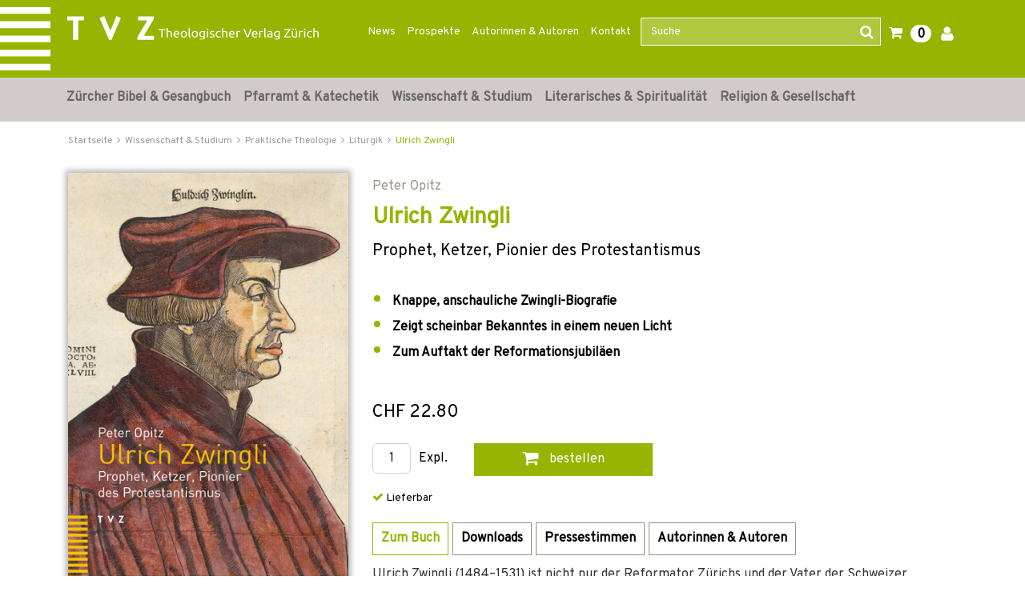

--- FILE ---
content_type: text/html;charset=UTF-8
request_url: https://www.tvz-verlag.ch/buch/ulrich-zwingli-9783290178284/?page_id=64
body_size: 23137
content:

<!DOCTYPE html>
<html xmlns="http://www.w3.org/1999/xhtml" lang="de-CH">
<head>
<title>Ulrich Zwingli | TVZ</title>
<meta http-equiv="Content-Type" content="text/html; charset=utf-8" />
<meta http-equiv="X-UA-Compatible" content="IE=edge" />
<meta name="description" content="Kaufen Sie das Buch Ulrich Zwingli direkt im Online-Shop vom Theologischen Verlag Zürich und finden Sie noch weitere spannende Bücher." />
<meta name="keywords" content=",Ulrich Zwingli,978-3-290-17828-4" />
<meta name="author" content="Wirth &amp; Horn - Informationssysteme GmbH - www.wirth-horn.de" />
<meta name="robots" content="all" />
<meta name="language" content="de"/>
<meta name="viewport" content="width=device-width, initial-scale=1" />
<link href="https://fonts.googleapis.com/css?family=Overpass" rel="stylesheet">
<link rel="stylesheet" href="/_css_global/dist/style.min.css?ts=1">
<script src="https://www.paypalobjects.com/webstatic/ppplus/ppplus.min.js" type="text/javascript"></script>
<link rel="canonical" href="https://www.tvz-verlag.ch/buch/ulrich-zwingli-9783290178284/?page_id=1" />
<!-- Load Cookie Consent Manager -->
<script src="https://cookiemanager.wirth-horn.de/dist/whCookieManager.min.js"></script>
<link rel="stylesheet" type="text/css" href="https://cookiemanager.wirth-horn.de/dist/whCookieManager.min.css">
<script>
var cookiemanager = new whCookieManager({
'text':	"Um zu verstehen, wie unsere Website genutzt wird, und um Ihnen ein interessensbezogenes Angebot pr&auml;sentieren zu k&ouml;nnen, nutzen wir Cookies.&nbsp;Sie k&ouml;nnen dies akzeptieren oder ablehnen. N&auml;heres dazu erfahren Sie unter <a href=\"/datenschutz\">Datenschutz / Verwendung von Cookies</a>.\r\n",
"categories": {
"statistics":	false
,"marketing":	false
},
"buttons": {
"show_decline_all_label": true,
"decline_all_label": "Alle ablehnen"
}
}, load_scripts);
function load_scripts(){
}
load_scripts();
document.addEventListener('DOMContentLoaded', function(event) {
// add click-Event to the Cookie-Change-Link that opens the dialog of the cookiemanager
var cookie_link_element = document.getElementById("change_cookie_settings");
if (cookie_link_element) {
cookie_link_element.addEventListener('click',function (e) {
e.preventDefault();
cookiemanager.show_dialog();
});
}
});
</script>
<script src="https://rybbit.wirth-horn.de/api/script.js" data-site-id="6db889d81b5e" defer></script>
</head>
<body itemscope itemtype="http://schema.org/WebPage">
<noscript>
<div style="width:1200px;font-size:15px;border:solid 1px #9E153B;margin:20px auto;padding:15px;">
<strong>Javascript Deaktiviert!</strong><br />
Bitte aktivieren Sie JavaScript um alle Funktionen auf unserer Webseite nutzen zu können.
</div>
</noscript>
<nav class="navbar navbar-default header navbar-expand-lg">
<div class="container-fluid container-brand clearfix">
<div class="claim d-none d-sm-block z-0"></div>
<div class="container position-relative z-1">
<div class="row">
<div class="navbar-header col-12 col-sm-12 col-md-12 col-lg-3 col-xl-4" itemprop="publisher" itemscope="" itemtype="http://schema.org/Organization">
<a id="logo_tvz_container" class="navbar-brand" href="/" itemprop="logo">
<meta itemprop="name" content="TVZ">
<meta itemprop="url" content="/">
<img id="logo_tvz"	class="claim_logo"	src="/_images_global/logo_tvz.svg"	alt="TVZ">
<img id="logo_text"	class="claim_logo"	src="/_images_global/logo_text.svg"	alt="Theologischer Verlag Z&uuml;rich">
</a>
</div>
<div class="collapse navbar-collapse col-lg-9 col-xl-8 justify-content-end" id="navbarNav">
<div class="navbar-content">
<ul class="navbar-nav nav-meta pull-right"><li role="presentation" class="nav-item dropdown no-hover"><a href="https://www.tvz-verlag.ch/news/c-90">News</a></li><li role="presentation" class="nav-item dropdown no-hover"><a href="https://www.tvz-verlag.ch/prospekte/c-88">Prospekte</a></li><li role="presentation" class="nav-item dropdown no-hover"><a href="/autoren/">Autorinnen & Autoren</a></li><li role="presentation" class="nav-item dropdown no-hover"><a href="https://www.tvz-verlag.ch/kontakt/c-89">Kontakt</a></li>
<li class="wh-th-container" role="presentation">
<div class="typeahead-container">
<form class="navbar-form navbar-right navbar-search form-horizontal" role="search" action="/search/result">
<div class="mb-3 form-group">
<input id="search-meta" class="form-control search-input" placeholder="Suche" name="schnellsuche" autocomplete="off" type="text">
<button type="submit" class="btn btn-search"><i class=" fa fa-search"></i></button>
</div>
</form>
</div>
</li>
<li role="presentation" class="shopping-cart-icon wako-overlay-click">
<span class="fa fa-shopping-cart wako-overlay-click">&nbsp;</span>
<span class="wako_count badge">0</span>
</li>
<li class="dropdown no-hover" role="presentation">
<a href="/warenkorb/login.html"><i class='fa fa-user'></i></a>
</li>
</ul>
</div>
</div>
</div>
</div>
</div>
</nav>
<nav class="navbar-mega-menu navbar navbar-expand-lg d-none d-lg-block" data-bs-theme="light">
<div class="container">
<div id="ul-nav-container" class="collapse navbar-collapse mx-0">
<ul class="nav navbar-nav">
<li class="nav-item hover-enable">
<a id="link_5" class="nav-link" href="/zuercher-bibel-und-gesangbuch/c-5">Zürcher Bibel &amp; Gesangbuch</a>
<span class="mega-menu-shadow"></span>
<div class="mega-menu-container">
<table>
<tbody>
<tr>
<td>
<div class="main">
<div class="header-cap"><a href="/zuercher-bibel-und-gesangbuch/zuercher-bibel/c-10">Zürcher Bibel</a></div>
<div class="entry">
<a href="/zuercher-bibel-und-gesangbuch-zuercher-bibel/normalausgaben/c-105" title="Normalausgaben" class="mega-menu-sub">Normalausgaben</a>
</div>
<div class="entry">
<a href="/zuercher-bibel-und-gesangbuch-zuercher-bibel/grossdruckausgaben/c-106" title="Grossdruckausgaben" class="mega-menu-sub">Grossdruckausgaben</a>
</div>
<div class="entry">
<a href="/zuercher-bibel-und-gesangbuch-zuercher-bibel/digitale-ausgaben/c-104" title="Digitale Ausgaben" class="mega-menu-sub">Digitale Ausgaben</a>
</div>
</div>
<div class="main">
<div class="header-cap"><a href="/zuercher-bibel-und-gesangbuch/begleitwerke-zur-zuercher-bibel/c-11">Begleitwerke zur Zürcher Bibel</a></div>
</div>
<div class="main">
<div class="header-cap"><a href="/zuercher-bibel-und-gesangbuch/zugaenge-zur-bibel/c-12">Zugänge zur Bibel</a></div>
</div>
</td>
<td>
<div class="main">
<div class="header-cap"><a href="/zuercher-bibel-und-gesangbuch/gesangbuecher/c-14">Gesangbücher</a></div>
<div class="entry">
<a href="/zuercher-bibel-und-gesangbuch-gesangbuecher/evangelisch-reformiertes-gesangbuch/c-41" title="Evangelisch-reformiertes Gesangbuch" class="mega-menu-sub">Evangelisch-reformiertes Gesangbuch</a>
</div>
<div class="entry">
<a href="/zuercher-bibel-und-gesangbuch-gesangbuecher/rise-up/c-40" title="Rise up" class="mega-menu-sub">Rise up</a>
</div>
<div class="entry">
<a href="/zuercher-bibel-und-gesangbuch-gesangbuecher/liederbuecher/c-103" title="Liederbücher" class="mega-menu-sub">Liederbücher</a>
</div>
</div>
</td>
<td>
<div class="main">
<div class="header-cap"><a href="/zuercher-bibel-und-gesangbuch/begleitwerke-zum-gesangbuch/c-15">Begleitwerke zum Gesangbuch</a></div>
<div class="entry">
<a href="/zuercher-bibel-und-gesangbuch-begleitwerke-zum-gesangbuch/oekumenischer-liederkommentar/c-107" title="Ökumenischer Liederkommentar" class="mega-menu-sub">Ökumenischer Liederkommentar</a>
</div>
<div class="entry">
<a href="/zuercher-bibel-und-gesangbuch-begleitwerke-zum-gesangbuch/werkhefte/c-108" title="Werkhefte" class="mega-menu-sub">Werkhefte</a>
</div>
<div class="entry">
<a href="/zuercher-bibel-und-gesangbuch-begleitwerke-zum-gesangbuch/begleitbuch-fuer-orgel/c-109" title="Begleitbuch für Orgel" class="mega-menu-sub">Begleitbuch für Orgel</a>
</div>
</div>
</td>
</tr>
</tbody>
</table>
</div>
</li>
<li class="nav-item hover-enable">
<a id="link_6" class="nav-link" href="/pfarramt-und-katechetik/c-6">Pfarramt &amp; Katechetik</a>
<span class="mega-menu-shadow"></span>
<div class="mega-menu-container">
<table>
<tbody>
<tr>
<td>
<div class="main">
<div class="header-cap"><a href="/pfarramt-und-katechetik/must-haves-fuers-pfarramt/c-171">Must-haves fürs Pfarramt</a></div>
</div>
<div class="main">
<div class="header-cap"><a href="/pfarramt-und-katechetik/geschenke-fuer-die-gemeindearbeit/c-198">Geschenke für die Gemeindearbeit</a></div>
</div>
<div class="main">
<div class="header-cap"><a href="/pfarramt-und-katechetik/unterrichtsmaterial/c-16">Unterrichtsmaterial</a></div>
<div class="entry">
<a href="/pfarramt-und-katechetik-unterrichtsmaterial/kinder/c-110" title="Kinder" class="mega-menu-sub">Kinder</a>
</div>
<div class="entry">
<a href="/pfarramt-und-katechetik-unterrichtsmaterial/jugendliche/c-111" title="Jugendliche" class="mega-menu-sub">Jugendliche</a>
</div>
<div class="entry">
<a href="/pfarramt-und-katechetik-unterrichtsmaterial/familie/c-113" title="Familie" class="mega-menu-sub">Familie</a>
</div>
</div>
<div class="main">
<div class="header-cap"><a href="/pfarramt-und-katechetik/erwachsenenbildung/c-168">Erwachsenenbildung</a></div>
</div>
</td>
<td>
<div class="main">
<div class="header-cap"><a href="/pfarramt-und-katechetik/begleitung/c-17">Begleitung</a></div>
<div class="entry">
<a href="/pfarramt-und-katechetik-begleitung/im-alltag/c-48" title="im Alltag" class="mega-menu-sub">im Alltag</a>
</div>
<div class="entry">
<a href="/pfarramt-und-katechetik-begleitung/in-lebenskrisen/c-46" title="in Lebenskrisen" class="mega-menu-sub">in Lebenskrisen</a>
</div>
<div class="entry">
<a href="/pfarramt-und-katechetik-begleitung/im-alter/c-47" title="im Alter" class="mega-menu-sub">im Alter</a>
</div>
<div class="entry">
<a href="/pfarramt-und-katechetik-begleitung/im-sterben/c-169" title="im Sterben" class="mega-menu-sub">im Sterben</a>
</div>
</div>
</td>
<td>
<div class="main">
<div class="header-cap"><a href="/pfarramt-und-katechetik/gottesdienst/c-18">Gottesdienst</a></div>
<div class="entry">
<a href="/pfarramt-und-katechetik-gottesdienst/predigt/c-52" title="Predigt" class="mega-menu-sub">Predigt</a>
</div>
<div class="entry">
<a href="/pfarramt-und-katechetik-gottesdienst/liturgie-gebet-musik/c-50" title="Liturgie, Gebet, Musik" class="mega-menu-sub">Liturgie, Gebet, Musik</a>
</div>
<div class="entry">
<a href="/pfarramt-und-katechetik-gottesdienst/kasualien-und-festtage/c-51" title="Kasualien und Festtage" class="mega-menu-sub">Kasualien und Festtage</a>
</div>
<div class="entry">
<a href="/pfarramt-und-katechetik-gottesdienst/allgemeines-zum-gottesdienst/c-170" title="Allgemeines zum Gottesdienst" class="mega-menu-sub">Allgemeines zum Gottesdienst</a>
</div>
</div>
<div class="main">
<div class="header-cap"><a href="/pfarramt-und-katechetik/gemeindeaufbau/c-19">Gemeindeaufbau</a></div>
<div class="entry">
<a href="/pfarramt-und-katechetik-gemeindeaufbau/evangelisch-reformiert/c-55" title="evangelisch-reformiert" class="mega-menu-sub">evangelisch-reformiert</a>
</div>
<div class="entry">
<a href="/pfarramt-und-katechetik-gemeindeaufbau/katholisch/c-114" title="katholisch" class="mega-menu-sub">katholisch</a>
</div>
</div>
</td>
</tr>
</tbody>
</table>
</div>
</li>
<li class="nav-item hover-enable">
<a id="link_7" class="nav-link" href="/wissenschaft-und-studium/c-7">Wissenschaft &amp; Studium</a>
<span class="mega-menu-shadow"></span>
<div class="mega-menu-container">
<table>
<tbody>
<tr>
<td>
<div class="main">
<div class="header-cap"><a href="/wissenschaft-und-studium/kirchengeschichte/c-23">Kirchengeschichte</a></div>
<div class="entry">
<a href="/wissenschaft-und-studium-kirchengeschichte/alte-und-mittelalterliche-kirche/c-70" title="Alte und mittelalterliche Kirche" class="mega-menu-sub">Alte und mittelalterliche Kirche</a>
</div>
<div class="entry">
<a href="/wissenschaft-und-studium-kirchengeschichte/reformationszeit/c-173" title="Reformationszeit" class="mega-menu-sub">Reformationszeit</a>
</div>
<div class="entry">
<a href="/wissenschaft-und-studium-kirchengeschichte/neuzeit/c-71" title="Neuzeit" class="mega-menu-sub">Neuzeit</a>
</div>
<div class="entry">
<a href="/wissenschaft-und-studium-kirchengeschichte/20-jahrhundert/c-174" title="20. Jahrhundert" class="mega-menu-sub">20. Jahrhundert</a>
</div>
<div class="entry">
<a href="/wissenschaft-und-studium-kirchengeschichte/oekumene/c-143" title="Ökumene" class="mega-menu-sub">Ökumene</a>
</div>
</div>
<div class="main">
<div class="header-cap"><a href="/wissenschaft-und-studium/editionen/c-94">Editionen</a></div>
<div class="entry">
<a href="/wissenschaft-und-studium-editionen/huldrych-zwingli/c-100" title="Huldrych Zwingli" class="mega-menu-sub">Huldrych Zwingli</a>
</div>
<div class="entry">
<a href="/wissenschaft-und-studium-editionen/heinrich-bullinger/c-99" title="Heinrich Bullinger" class="mega-menu-sub">Heinrich Bullinger</a>
</div>
<div class="entry">
<a href="/wissenschaft-und-studium-editionen/quellen-zur-geschichte-der-taeufer/c-117" title="Quellen zur Geschichte der Täufer" class="mega-menu-sub">Quellen zur Geschichte der Täufer</a>
</div>
<div class="entry">
<a href="/wissenschaft-und-studium-editionen/karl-barth-gesamtausgabe/c-97" title="Karl Barth-Gesamtausgabe" class="mega-menu-sub">Karl Barth-Gesamtausgabe</a>
</div>
<div class="entry">
<a href="/wissenschaft-und-studium-editionen/karl-barth-kirchliche-dogmatik/c-98" title="Karl Barth Kirchliche Dogmatik" class="mega-menu-sub">Karl Barth Kirchliche Dogmatik</a>
</div>
<div class="entry">
<a href="/wissenschaft-und-studium-editionen/karl-barth-studienausgaben-und-weitere-werke/c-116" title="Karl Barth Studienausgaben und weitere Werke" class="mega-menu-sub">Karl Barth Studienausgaben und weitere Werke</a>
</div>
<div class="entry">
<a href="/wissenschaft-und-studium-editionen/weitere-theologen/c-118" title="Weitere Theologen" class="mega-menu-sub">Weitere Theologen</a>
</div>
</div>
<div class="main">
<div class="header-cap"><a href="/wissenschaft-und-studium/sekundaerliteratur/c-175">Sekundärliteratur</a></div>
<div class="entry">
<a href="/wissenschaft-und-studium-sekundaerliteratur/literatur-zu-huldrych-zwingli/c-73" title="Literatur zu Huldrych Zwingli" class="mega-menu-sub">Literatur zu Huldrych Zwingli</a>
</div>
<div class="entry">
<a href="/wissenschaft-und-studium-sekundaerliteratur/literatur-zu-heinrich-bullinger/c-74" title="Literatur zu Heinrich Bullinger" class="mega-menu-sub">Literatur zu Heinrich Bullinger</a>
</div>
<div class="entry">
<a href="/wissenschaft-und-studium-sekundaerliteratur/literatur-zu-johannes-calvin/c-119" title="Literatur zu Johannes Calvin" class="mega-menu-sub">Literatur zu Johannes Calvin</a>
</div>
<div class="entry">
<a href="/wissenschaft-und-studium-sekundaerliteratur/literatur-zu-karl-barth/c-72" title="Literatur zu Karl Barth" class="mega-menu-sub">Literatur zu Karl Barth</a>
</div>
<div class="entry">
<a href="/wissenschaft-und-studium-sekundaerliteratur/literatur-zu-emil-brunner/c-177" title="Literatur zu Emil Brunner" class="mega-menu-sub">Literatur zu Emil Brunner</a>
</div>
<div class="entry">
<a href="/wissenschaft-und-studium-sekundaerliteratur/literatur-zu-niklaus-von-fluee/c-176" title="Literatur zu Niklaus von Flüe" class="mega-menu-sub">Literatur zu Niklaus von Flüe</a>
</div>
</div>
</td>
<td>
<div class="main">
<div class="header-cap"><a href="/wissenschaft-und-studium/bibelwissenschaften/c-20">Bibelwissenschaften</a></div>
<div class="entry">
<a href="/wissenschaft-und-studium-bibelwissenschaften/altes-testament/c-56" title="Altes Testament" class="mega-menu-sub">Altes Testament</a>
</div>
<div class="entry">
<a href="/wissenschaft-und-studium-bibelwissenschaften/neues-testament/c-57" title="Neues Testament" class="mega-menu-sub">Neues Testament</a>
</div>
<div class="entry">
<a href="/wissenschaft-und-studium-bibelwissenschaften/alte-sprachen/c-58" title="Alte Sprachen" class="mega-menu-sub">Alte Sprachen</a>
</div>
</div>
<div class="main">
<div class="header-cap"><a href="/wissenschaft-und-studium/systematische-theologie/c-21">Systematische Theologie</a></div>
<div class="entry">
<a href="/wissenschaft-und-studium-systematische-theologie/dogmatik/c-59" title="Dogmatik" class="mega-menu-sub">Dogmatik</a>
</div>
<div class="entry">
<a href="/wissenschaft-und-studium-systematische-theologie/fundamentaltheologie/c-62" title="Fundamentaltheologie " class="mega-menu-sub">Fundamentaltheologie </a>
</div>
<div class="entry">
<a href="/wissenschaft-und-studium-systematische-theologie/ethik/c-60" title="Ethik" class="mega-menu-sub">Ethik</a>
</div>
<div class="entry">
<a href="/wissenschaft-und-studium-systematische-theologie/religionsphilosophie/c-63" title="Religionsphilosophie" class="mega-menu-sub">Religionsphilosophie</a>
</div>
<div class="entry">
<a href="/wissenschaft-und-studium-systematische-theologie/hermeneutik/c-172" title="Hermeneutik" class="mega-menu-sub">Hermeneutik</a>
</div>
</div>
</td>
<td>
<div class="main">
<div class="header-cap"><a href="/wissenschaft-und-studium/praktische-theologie/c-22">Praktische Theologie</a></div>
<div class="entry">
<a href="/wissenschaft-und-studium-praktische-theologie/liturgik/c-64" title="Liturgik" class="mega-menu-sub">Liturgik</a>
</div>
<div class="entry">
<a href="/wissenschaft-und-studium-praktische-theologie/homiletik/c-65" title="Homiletik" class="mega-menu-sub">Homiletik</a>
</div>
<div class="entry">
<a href="/wissenschaft-und-studium-praktische-theologie/religionspaedagogik/c-66" title="Religionspädagogik" class="mega-menu-sub">Religionspädagogik</a>
</div>
<div class="entry">
<a href="/wissenschaft-und-studium-praktische-theologie/poimenik-seelsorge/c-67" title="Poimenik / Seelsorge" class="mega-menu-sub">Poimenik / Seelsorge</a>
</div>
<div class="entry">
<a href="/wissenschaft-und-studium-praktische-theologie/diakonie/c-144" title="Diakonie" class="mega-menu-sub">Diakonie</a>
</div>
<div class="entry">
<a href="/wissenschaft-und-studium-praktische-theologie/spiritual-care/c-26" title="Spiritual Care" class="mega-menu-sub">Spiritual Care</a>
</div>
<div class="entry">
<a href="/wissenschaft-und-studium-praktische-theologie/kybernetik-gemeindeaufbau/c-68" title="Kybernetik / Gemeindeaufbau" class="mega-menu-sub">Kybernetik / Gemeindeaufbau</a>
</div>
<div class="entry">
<a href="/wissenschaft-und-studium-praktische-theologie/kirchenrecht/c-69" title="Kirchenrecht" class="mega-menu-sub">Kirchenrecht</a>
</div>
</div>
<div class="main">
<div class="header-cap"><a href="/wissenschaft-und-studium/religionswissenschaften/c-24">Religionswissenschaften</a></div>
<div class="entry">
<a href="/wissenschaft-und-studium-religionswissenschaften/systematische-und-vergleichende-religionswissenschaft/c-76" title="Systematische und vergleichende Religionswissenschaft" class="mega-menu-sub">Systematische und vergleichende Religionswissenschaft</a>
</div>
<div class="entry">
<a href="/wissenschaft-und-studium-religionswissenschaften/religionsgeschichte/c-77" title="Religionsgeschichte" class="mega-menu-sub">Religionsgeschichte</a>
</div>
<div class="entry">
<a href="/wissenschaft-und-studium-religionswissenschaften/religionssoziologie/c-75" title="Religionssoziologie" class="mega-menu-sub">Religionssoziologie</a>
</div>
<div class="entry">
<a href="/wissenschaft-und-studium-religionswissenschaften/interreligioeser-dialog/c-25" title="Interreligiöser Dialog" class="mega-menu-sub">Interreligiöser Dialog</a>
</div>
</div>
<div class="main">
<div class="header-cap"><a href="/open-access-liste/c-185">Open Access</a></div>
</div>
</td>
</tr>
</tbody>
</table>
</div>
</li>
<li class="nav-item hover-enable">
<a id="link_8" class="nav-link" href="/literarisches-und-spiritualitaet/c-8">Literarisches &amp; Spiritualität</a>
<span class="mega-menu-shadow"></span>
<div class="mega-menu-container">
<table>
<tbody>
<tr>
<td>
<div class="main">
<div class="header-cap"><a href="/literarisches-und-spiritualitaet/geschichten-und-gedichte/c-125">Geschichten und Gedichte</a></div>
<div class="entry">
<a href="/literarisches-und-spiritualitaet-geschichten-und-gedichte/weihnachtsgeschichten/c-27" title="Weihnachtsgeschichten" class="mega-menu-sub">Weihnachtsgeschichten</a>
</div>
<div class="entry">
<a href="/literarisches-und-spiritualitaet-geschichten-und-gedichte/literarisches/c-136" title="Literarisches" class="mega-menu-sub">Literarisches</a>
</div>
<div class="entry">
<a href="/literarisches-und-spiritualitaet-geschichten-und-gedichte/mein-name-ist-eugen/c-157" title="Mein Name ist Eugen" class="mega-menu-sub">Mein Name ist Eugen</a>
</div>
<div class="entry">
<a href="/literarisches-und-spiritualitaet-geschichten-und-gedichte/lyrik/c-134" title="Lyrik" class="mega-menu-sub">Lyrik</a>
</div>
<div class="entry">
<a href="/literarisches-und-spiritualitaet-geschichten-und-gedichte/biografisches/c-33" title="Biografisches" class="mega-menu-sub">Biografisches</a>
</div>
<div class="entry">
<a href="/literarisches-und-spiritualitaet-geschichten-und-gedichte/lesebuecher-zu-geschichte-und-kultur/c-163" title="Lesebücher zu Geschichte und Kultur" class="mega-menu-sub">Lesebücher zu Geschichte und Kultur</a>
</div>
</div>
</td>
<td>
<div class="main">
<div class="header-cap"><a href="/literarisches-und-spiritualitaet/lebenshilfe/c-137">Lebenshilfe</a></div>
<div class="entry">
<a href="/literarisches-und-spiritualitaet-lebenshilfe/trauer-und-trost/c-138" title="Trauer und Trost" class="mega-menu-sub">Trauer und Trost</a>
</div>
<div class="entry">
<a href="/literarisches-und-spiritualitaet-lebenshilfe/begleitung-im-alter/c-141" title="Begleitung im Alter" class="mega-menu-sub">Begleitung im Alter</a>
</div>
</div>
<div class="main">
<div class="header-cap"><a href="/literarisches-und-spiritualitaet/inspirierendes/c-142">Inspirierendes</a></div>
<div class="entry">
<a href="/literarisches-und-spiritualitaet-inspirierendes/texte-fuer-jeden-tag/c-135" title="Texte für jeden Tag" class="mega-menu-sub">Texte für jeden Tag</a>
</div>
<div class="entry">
<a href="/literarisches-und-spiritualitaet-inspirierendes/gebete/c-29" title="Gebete" class="mega-menu-sub">Gebete</a>
</div>
</div>
</td>
<td>
<div class="main">
<div class="header-cap"><a href="/literarisches-und-spiritualitaet/regionales/c-181">Regionales</a></div>
<div class="entry">
<a href="/literarisches-und-spiritualitaet-regionales/baslerisches/c-120" title="Baslerisches" class="mega-menu-sub">Baslerisches</a>
</div>
<div class="entry">
<a href="/literarisches-und-spiritualitaet-regionales/zuercherisches/c-121" title="Zürcherisches" class="mega-menu-sub">Zürcherisches</a>
</div>
</div>
</td>
</tr>
</tbody>
</table>
</div>
</li>
<li class="nav-item hover-enable">
<a id="link_9" class="nav-link" href="/religion-und-gesellschaft/c-9">Religion &amp; Gesellschaft</a>
<span class="mega-menu-shadow"></span>
<div class="mega-menu-container">
<table>
<tbody>
<tr>
<td>
<div class="main">
<div class="header-cap"><a href="/religion-und-gesellschaft/religiositaet-heute/c-158">Religiosität heute</a></div>
<div class="entry">
<a href="/religion-und-gesellschaft-religiositaet-heute/heute-glauben/c-155" title="Heute glauben" class="mega-menu-sub">Heute glauben</a>
</div>
<div class="entry">
<a href="/religion-und-gesellschaft-religiositaet-heute/kirchen-in-der-gesellschaft/c-130" title="Kirchen in der Gesellschaft" class="mega-menu-sub">Kirchen in der Gesellschaft</a>
</div>
<div class="entry">
<a href="/religion-und-gesellschaft-religiositaet-heute/interreligioeser-dialog/c-178" title="Interreligiöser Dialog" class="mega-menu-sub">Interreligiöser Dialog</a>
</div>
<div class="entry">
<a href="/religion-und-gesellschaft-religiositaet-heute/migration-und-interkulturalitaet/c-34" title="Migration und Interkulturalität" class="mega-menu-sub">Migration und Interkulturalität</a>
</div>
<div class="entry">
<a href="/religion-und-gesellschaft-religiositaet-heute/soziologische-perspektiven/c-128" title="Soziologische Perspektiven" class="mega-menu-sub">Soziologische Perspektiven</a>
</div>
<div class="entry">
<a href="/religion-und-gesellschaft-religiositaet-heute/gender/c-37" title="Gender" class="mega-menu-sub">Gender</a>
</div>
</div>
</td>
<td>
<div class="main">
<div class="header-cap"><a href="/religion-und-gesellschaft/einflussbereiche-von-religion-und-glaube/c-159">Einflussbereiche von Religion und Glaube</a></div>
<div class="entry">
<a href="/religion-und-gesellschaft-einflussbereiche-von-religion-und-glaube/wirtschaftsethik/c-35" title="Wirtschaftsethik" class="mega-menu-sub">Wirtschaftsethik</a>
</div>
<div class="entry">
<a href="/religion-und-gesellschaft-einflussbereiche-von-religion-und-glaube/politik-und-recht/c-156" title="Politik und Recht" class="mega-menu-sub">Politik und Recht</a>
</div>
<div class="entry">
<a href="/religion-und-gesellschaft-einflussbereiche-von-religion-und-glaube/kunst-und-kultur/c-126" title="Kunst und Kultur" class="mega-menu-sub">Kunst und Kultur</a>
</div>
<div class="entry">
<a href="/religion-und-gesellschaft-einflussbereiche-von-religion-und-glaube/psychologie-und-medizin/c-160" title="Psychologie und Medizin" class="mega-menu-sub">Psychologie und Medizin</a>
</div>
<div class="entry">
<a href="/religion-und-gesellschaft-einflussbereiche-von-religion-und-glaube/historisches/c-162" title="Historisches" class="mega-menu-sub">Historisches</a>
</div>
</div>
</td>
<td>
<div class="main">
<div class="header-cap"><a href="/religion-und-gesellschaft/reformationsjubilaeum/c-28">Reformationsjubiläum</a></div>
</div>
<div class="main">
<div class="header-cap"><a href="/religion-und-gesellschaft/osteuropa/c-161">Osteuropa</a></div>
</div>
</td>
</tr>
</tbody>
</table>
</div>
</li>
</ul>
</div>
</div>
</nav>
<nav class="navbar-mega-menu d-lg-none" data-bs-theme="light">
<div class="container-fluid xs-menu-wrapper text-center d-lg-none d-xl-none">
<div class="row">
<div id="menu_button" class="col-4 col-sm-4 col-md-3">
<a class="fa fa-bars"></a>
</div>
<form class="navbar-toggle navbar-search d-none d-sm-none d-md-block col-md-6" role="search" action="/search/result">
<div class="typeahead-container-md text-start">
<input type="text" class="form-control search-input-md" name="schnellsuche" placeholder="Suche" />
<button type="submit" class="btn btn-search"><i class="fa fa-search"></i></button>
</div>
</form>
<div id="search_xs" class="btn col-3 col-sm-4 d-md-none"><i class="fa fa-search fa-lg"></i></div>
<div id="search_xs-input" class="d-none col-12" role="search">
<form class="form-inline" role="search" action="/search/result">
<div class="typeahead-container-xs text-start input-group">
<input type="text" class="form-control search-input-xs" name="schnellsuche" placeholder="Suche" />
<button type="submit" class="input-group-btn btn btn-search" style="font-size:120%; border-bottom-left-radius: 0; border-top-left-radius: 0; background-color: buttonface;"><i class="fa fa-search"></i></button>
</div>
</form>
</div>
<div class="shopping-cart-icon wako-overlay-click col-5 col-sm-4 col-md-3">
<span class="fa fa-shopping-cart fa-lg wako-overlay-click">&nbsp;</span>
<span class="sticky_wako_count wako_count badge">0</span>
</div>
</div>
</div>
</nav>
<nav class="navbar navbar-mobile">
<div class="clearfix">
<button class="pull-right button button-close fa fa-times"></button>
</div>
<div class="meta">
<a href="/">Startseite</a>
</div>
<div class="main">
<div class="h3">
<a href="/zuercher-bibel-und-gesangbuch/c-5">Zürcher Bibel &amp; Gesangbuch</a>
<button class="button button-expand-main fa fa-chevron-down fa-chevron-up"></button>
</div>
<div class="expand-box" style="display: none;">
<div class="h4">
<a href="/zuercher-bibel-und-gesangbuch/zuercher-bibel/c-10" class="header-cap">Zürcher Bibel</a>
<button class="button button-expand-main fa fa-chevron-down fa-chevron-up"></button>
</div>
<div class="expand-box" style="display: none;">
<div class="entry">
<a href="/zuercher-bibel-und-gesangbuch-zuercher-bibel/normalausgaben/c-105" title="Normalausgaben">Normalausgaben</a>
</div>
<div class="entry">
<a href="/zuercher-bibel-und-gesangbuch-zuercher-bibel/grossdruckausgaben/c-106" title="Grossdruckausgaben">Grossdruckausgaben</a>
</div>
<div class="entry">
<a href="/zuercher-bibel-und-gesangbuch-zuercher-bibel/digitale-ausgaben/c-104" title="Digitale Ausgaben">Digitale Ausgaben</a>
</div>
</div>
<div class="separator"></div>
<div class="h4">
<a href="/zuercher-bibel-und-gesangbuch/begleitwerke-zur-zuercher-bibel/c-11" class="header-cap">Begleitwerke zur Zürcher Bibel</a>
</div>
<div class="separator"></div>
<div class="h4">
<a href="/zuercher-bibel-und-gesangbuch/zugaenge-zur-bibel/c-12" class="header-cap">Zugänge zur Bibel</a>
</div>
<div class="separator"></div>
<div class="h4">
<a href="/zuercher-bibel-und-gesangbuch/gesangbuecher/c-14" class="header-cap">Gesangbücher</a>
<button class="button button-expand-main fa fa-chevron-down fa-chevron-up"></button>
</div>
<div class="expand-box" style="display: none;">
<div class="entry">
<a href="/zuercher-bibel-und-gesangbuch-gesangbuecher/evangelisch-reformiertes-gesangbuch/c-41" title="Evangelisch-reformiertes Gesangbuch">Evangelisch-reformiertes Gesangbuch</a>
</div>
<div class="entry">
<a href="/zuercher-bibel-und-gesangbuch-gesangbuecher/rise-up/c-40" title="Rise up">Rise up</a>
</div>
<div class="entry">
<a href="/zuercher-bibel-und-gesangbuch-gesangbuecher/liederbuecher/c-103" title="Liederbücher">Liederbücher</a>
</div>
</div>
<div class="separator"></div>
<div class="h4">
<a href="/zuercher-bibel-und-gesangbuch/begleitwerke-zum-gesangbuch/c-15" class="header-cap">Begleitwerke zum Gesangbuch</a>
<button class="button button-expand-main fa fa-chevron-down fa-chevron-up"></button>
</div>
<div class="expand-box" style="display: none;">
<div class="entry">
<a href="/zuercher-bibel-und-gesangbuch-begleitwerke-zum-gesangbuch/oekumenischer-liederkommentar/c-107" title="Ökumenischer Liederkommentar">Ökumenischer Liederkommentar</a>
</div>
<div class="entry">
<a href="/zuercher-bibel-und-gesangbuch-begleitwerke-zum-gesangbuch/werkhefte/c-108" title="Werkhefte">Werkhefte</a>
</div>
<div class="entry">
<a href="/zuercher-bibel-und-gesangbuch-begleitwerke-zum-gesangbuch/begleitbuch-fuer-orgel/c-109" title="Begleitbuch für Orgel">Begleitbuch für Orgel</a>
</div>
</div>
<div class="separator"></div>
</div>
</div>
<div class="main">
<div class="h3">
<a href="/pfarramt-und-katechetik/c-6">Pfarramt &amp; Katechetik</a>
<button class="button button-expand-main fa fa-chevron-down fa-chevron-up"></button>
</div>
<div class="expand-box" style="display: none;">
<div class="h4">
<a href="/pfarramt-und-katechetik/must-haves-fuers-pfarramt/c-171" class="header-cap">Must-haves fürs Pfarramt</a>
</div>
<div class="separator"></div>
<div class="h4">
<a href="/pfarramt-und-katechetik/geschenke-fuer-die-gemeindearbeit/c-198" class="header-cap">Geschenke für die Gemeindearbeit</a>
</div>
<div class="separator"></div>
<div class="h4">
<a href="/pfarramt-und-katechetik/unterrichtsmaterial/c-16" class="header-cap">Unterrichtsmaterial</a>
<button class="button button-expand-main fa fa-chevron-down fa-chevron-up"></button>
</div>
<div class="expand-box" style="display: none;">
<div class="entry">
<a href="/pfarramt-und-katechetik-unterrichtsmaterial/kinder/c-110" title="Kinder">Kinder</a>
</div>
<div class="entry">
<a href="/pfarramt-und-katechetik-unterrichtsmaterial/jugendliche/c-111" title="Jugendliche">Jugendliche</a>
</div>
<div class="entry">
<a href="/pfarramt-und-katechetik-unterrichtsmaterial/familie/c-113" title="Familie">Familie</a>
</div>
</div>
<div class="separator"></div>
<div class="h4">
<a href="/pfarramt-und-katechetik/erwachsenenbildung/c-168" class="header-cap">Erwachsenenbildung</a>
</div>
<div class="separator"></div>
<div class="h4">
<a href="/pfarramt-und-katechetik/begleitung/c-17" class="header-cap">Begleitung</a>
<button class="button button-expand-main fa fa-chevron-down fa-chevron-up"></button>
</div>
<div class="expand-box" style="display: none;">
<div class="entry">
<a href="/pfarramt-und-katechetik-begleitung/im-alltag/c-48" title="im Alltag">im Alltag</a>
</div>
<div class="entry">
<a href="/pfarramt-und-katechetik-begleitung/in-lebenskrisen/c-46" title="in Lebenskrisen">in Lebenskrisen</a>
</div>
<div class="entry">
<a href="/pfarramt-und-katechetik-begleitung/im-alter/c-47" title="im Alter">im Alter</a>
</div>
<div class="entry">
<a href="/pfarramt-und-katechetik-begleitung/im-sterben/c-169" title="im Sterben">im Sterben</a>
</div>
</div>
<div class="separator"></div>
<div class="h4">
<a href="/pfarramt-und-katechetik/gottesdienst/c-18" class="header-cap">Gottesdienst</a>
<button class="button button-expand-main fa fa-chevron-down fa-chevron-up"></button>
</div>
<div class="expand-box" style="display: none;">
<div class="entry">
<a href="/pfarramt-und-katechetik-gottesdienst/predigt/c-52" title="Predigt">Predigt</a>
</div>
<div class="entry">
<a href="/pfarramt-und-katechetik-gottesdienst/liturgie-gebet-musik/c-50" title="Liturgie, Gebet, Musik">Liturgie, Gebet, Musik</a>
</div>
<div class="entry">
<a href="/pfarramt-und-katechetik-gottesdienst/kasualien-und-festtage/c-51" title="Kasualien und Festtage">Kasualien und Festtage</a>
</div>
<div class="entry">
<a href="/pfarramt-und-katechetik-gottesdienst/allgemeines-zum-gottesdienst/c-170" title="Allgemeines zum Gottesdienst">Allgemeines zum Gottesdienst</a>
</div>
</div>
<div class="separator"></div>
<div class="h4">
<a href="/pfarramt-und-katechetik/gemeindeaufbau/c-19" class="header-cap">Gemeindeaufbau</a>
<button class="button button-expand-main fa fa-chevron-down fa-chevron-up"></button>
</div>
<div class="expand-box" style="display: none;">
<div class="entry">
<a href="/pfarramt-und-katechetik-gemeindeaufbau/evangelisch-reformiert/c-55" title="evangelisch-reformiert">evangelisch-reformiert</a>
</div>
<div class="entry">
<a href="/pfarramt-und-katechetik-gemeindeaufbau/katholisch/c-114" title="katholisch">katholisch</a>
</div>
</div>
<div class="separator"></div>
</div>
</div>
<div class="main">
<div class="h3">
<a href="/wissenschaft-und-studium/c-7">Wissenschaft &amp; Studium</a>
<button class="button button-expand-main fa fa-chevron-down fa-chevron-up"></button>
</div>
<div class="expand-box" style="display: none;">
<div class="h4">
<a href="/wissenschaft-und-studium/kirchengeschichte/c-23" class="header-cap">Kirchengeschichte</a>
<button class="button button-expand-main fa fa-chevron-down fa-chevron-up"></button>
</div>
<div class="expand-box" style="display: none;">
<div class="entry">
<a href="/wissenschaft-und-studium-kirchengeschichte/alte-und-mittelalterliche-kirche/c-70" title="Alte und mittelalterliche Kirche">Alte und mittelalterliche Kirche</a>
</div>
<div class="entry">
<a href="/wissenschaft-und-studium-kirchengeschichte/reformationszeit/c-173" title="Reformationszeit">Reformationszeit</a>
</div>
<div class="entry">
<a href="/wissenschaft-und-studium-kirchengeschichte/neuzeit/c-71" title="Neuzeit">Neuzeit</a>
</div>
<div class="entry">
<a href="/wissenschaft-und-studium-kirchengeschichte/20-jahrhundert/c-174" title="20. Jahrhundert">20. Jahrhundert</a>
</div>
<div class="entry">
<a href="/wissenschaft-und-studium-kirchengeschichte/oekumene/c-143" title="Ökumene">Ökumene</a>
</div>
</div>
<div class="separator"></div>
<div class="h4">
<a href="/wissenschaft-und-studium/editionen/c-94" class="header-cap">Editionen</a>
<button class="button button-expand-main fa fa-chevron-down fa-chevron-up"></button>
</div>
<div class="expand-box" style="display: none;">
<div class="entry">
<a href="/wissenschaft-und-studium-editionen/huldrych-zwingli/c-100" title="Huldrych Zwingli">Huldrych Zwingli</a>
</div>
<div class="entry">
<a href="/wissenschaft-und-studium-editionen/heinrich-bullinger/c-99" title="Heinrich Bullinger">Heinrich Bullinger</a>
</div>
<div class="entry">
<a href="/wissenschaft-und-studium-editionen/quellen-zur-geschichte-der-taeufer/c-117" title="Quellen zur Geschichte der Täufer">Quellen zur Geschichte der Täufer</a>
</div>
<div class="entry">
<a href="/wissenschaft-und-studium-editionen/karl-barth-gesamtausgabe/c-97" title="Karl Barth-Gesamtausgabe">Karl Barth-Gesamtausgabe</a>
</div>
<div class="entry">
<a href="/wissenschaft-und-studium-editionen/karl-barth-kirchliche-dogmatik/c-98" title="Karl Barth Kirchliche Dogmatik">Karl Barth Kirchliche Dogmatik</a>
</div>
<div class="entry">
<a href="/wissenschaft-und-studium-editionen/karl-barth-studienausgaben-und-weitere-werke/c-116" title="Karl Barth Studienausgaben und weitere Werke">Karl Barth Studienausgaben und weitere Werke</a>
</div>
<div class="entry">
<a href="/wissenschaft-und-studium-editionen/weitere-theologen/c-118" title="Weitere Theologen">Weitere Theologen</a>
</div>
</div>
<div class="separator"></div>
<div class="h4">
<a href="/wissenschaft-und-studium/sekundaerliteratur/c-175" class="header-cap">Sekundärliteratur</a>
<button class="button button-expand-main fa fa-chevron-down fa-chevron-up"></button>
</div>
<div class="expand-box" style="display: none;">
<div class="entry">
<a href="/wissenschaft-und-studium-sekundaerliteratur/literatur-zu-huldrych-zwingli/c-73" title="Literatur zu Huldrych Zwingli">Literatur zu Huldrych Zwingli</a>
</div>
<div class="entry">
<a href="/wissenschaft-und-studium-sekundaerliteratur/literatur-zu-heinrich-bullinger/c-74" title="Literatur zu Heinrich Bullinger">Literatur zu Heinrich Bullinger</a>
</div>
<div class="entry">
<a href="/wissenschaft-und-studium-sekundaerliteratur/literatur-zu-johannes-calvin/c-119" title="Literatur zu Johannes Calvin">Literatur zu Johannes Calvin</a>
</div>
<div class="entry">
<a href="/wissenschaft-und-studium-sekundaerliteratur/literatur-zu-karl-barth/c-72" title="Literatur zu Karl Barth">Literatur zu Karl Barth</a>
</div>
<div class="entry">
<a href="/wissenschaft-und-studium-sekundaerliteratur/literatur-zu-emil-brunner/c-177" title="Literatur zu Emil Brunner">Literatur zu Emil Brunner</a>
</div>
<div class="entry">
<a href="/wissenschaft-und-studium-sekundaerliteratur/literatur-zu-niklaus-von-fluee/c-176" title="Literatur zu Niklaus von Flüe">Literatur zu Niklaus von Flüe</a>
</div>
</div>
<div class="separator"></div>
<div class="h4">
<a href="/wissenschaft-und-studium/bibelwissenschaften/c-20" class="header-cap">Bibelwissenschaften</a>
<button class="button button-expand-main fa fa-chevron-down fa-chevron-up"></button>
</div>
<div class="expand-box" style="display: none;">
<div class="entry">
<a href="/wissenschaft-und-studium-bibelwissenschaften/altes-testament/c-56" title="Altes Testament">Altes Testament</a>
</div>
<div class="entry">
<a href="/wissenschaft-und-studium-bibelwissenschaften/neues-testament/c-57" title="Neues Testament">Neues Testament</a>
</div>
<div class="entry">
<a href="/wissenschaft-und-studium-bibelwissenschaften/alte-sprachen/c-58" title="Alte Sprachen">Alte Sprachen</a>
</div>
</div>
<div class="separator"></div>
<div class="h4">
<a href="/wissenschaft-und-studium/systematische-theologie/c-21" class="header-cap">Systematische Theologie</a>
<button class="button button-expand-main fa fa-chevron-down fa-chevron-up"></button>
</div>
<div class="expand-box" style="display: none;">
<div class="entry">
<a href="/wissenschaft-und-studium-systematische-theologie/dogmatik/c-59" title="Dogmatik">Dogmatik</a>
</div>
<div class="entry">
<a href="/wissenschaft-und-studium-systematische-theologie/fundamentaltheologie/c-62" title="Fundamentaltheologie ">Fundamentaltheologie </a>
</div>
<div class="entry">
<a href="/wissenschaft-und-studium-systematische-theologie/ethik/c-60" title="Ethik">Ethik</a>
</div>
<div class="entry">
<a href="/wissenschaft-und-studium-systematische-theologie/religionsphilosophie/c-63" title="Religionsphilosophie">Religionsphilosophie</a>
</div>
<div class="entry">
<a href="/wissenschaft-und-studium-systematische-theologie/hermeneutik/c-172" title="Hermeneutik">Hermeneutik</a>
</div>
</div>
<div class="separator"></div>
<div class="h4">
<a href="/wissenschaft-und-studium/praktische-theologie/c-22" class="header-cap">Praktische Theologie</a>
<button class="button button-expand-main fa fa-chevron-down fa-chevron-up"></button>
</div>
<div class="expand-box" style="display: none;">
<div class="entry">
<a href="/wissenschaft-und-studium-praktische-theologie/liturgik/c-64" title="Liturgik">Liturgik</a>
</div>
<div class="entry">
<a href="/wissenschaft-und-studium-praktische-theologie/homiletik/c-65" title="Homiletik">Homiletik</a>
</div>
<div class="entry">
<a href="/wissenschaft-und-studium-praktische-theologie/religionspaedagogik/c-66" title="Religionspädagogik">Religionspädagogik</a>
</div>
<div class="entry">
<a href="/wissenschaft-und-studium-praktische-theologie/poimenik-seelsorge/c-67" title="Poimenik / Seelsorge">Poimenik / Seelsorge</a>
</div>
<div class="entry">
<a href="/wissenschaft-und-studium-praktische-theologie/diakonie/c-144" title="Diakonie">Diakonie</a>
</div>
<div class="entry">
<a href="/wissenschaft-und-studium-praktische-theologie/spiritual-care/c-26" title="Spiritual Care">Spiritual Care</a>
</div>
<div class="entry">
<a href="/wissenschaft-und-studium-praktische-theologie/kybernetik-gemeindeaufbau/c-68" title="Kybernetik / Gemeindeaufbau">Kybernetik / Gemeindeaufbau</a>
</div>
<div class="entry">
<a href="/wissenschaft-und-studium-praktische-theologie/kirchenrecht/c-69" title="Kirchenrecht">Kirchenrecht</a>
</div>
</div>
<div class="separator"></div>
<div class="h4">
<a href="/wissenschaft-und-studium/religionswissenschaften/c-24" class="header-cap">Religionswissenschaften</a>
<button class="button button-expand-main fa fa-chevron-down fa-chevron-up"></button>
</div>
<div class="expand-box" style="display: none;">
<div class="entry">
<a href="/wissenschaft-und-studium-religionswissenschaften/systematische-und-vergleichende-religionswissenschaft/c-76" title="Systematische und vergleichende Religionswissenschaft">Systematische und vergleichende Religionswissenschaft</a>
</div>
<div class="entry">
<a href="/wissenschaft-und-studium-religionswissenschaften/religionsgeschichte/c-77" title="Religionsgeschichte">Religionsgeschichte</a>
</div>
<div class="entry">
<a href="/wissenschaft-und-studium-religionswissenschaften/religionssoziologie/c-75" title="Religionssoziologie">Religionssoziologie</a>
</div>
<div class="entry">
<a href="/wissenschaft-und-studium-religionswissenschaften/interreligioeser-dialog/c-25" title="Interreligiöser Dialog">Interreligiöser Dialog</a>
</div>
</div>
<div class="separator"></div>
<div class="h4">
<a href="/open-access-liste/c-185" class="header-cap">Open Access</a>
</div>
<div class="separator"></div>
</div>
</div>
<div class="main">
<div class="h3">
<a href="/literarisches-und-spiritualitaet/c-8">Literarisches &amp; Spiritualität</a>
<button class="button button-expand-main fa fa-chevron-down fa-chevron-up"></button>
</div>
<div class="expand-box" style="display: none;">
<div class="h4">
<a href="/literarisches-und-spiritualitaet/geschichten-und-gedichte/c-125" class="header-cap">Geschichten und Gedichte</a>
<button class="button button-expand-main fa fa-chevron-down fa-chevron-up"></button>
</div>
<div class="expand-box" style="display: none;">
<div class="entry">
<a href="/literarisches-und-spiritualitaet-geschichten-und-gedichte/weihnachtsgeschichten/c-27" title="Weihnachtsgeschichten">Weihnachtsgeschichten</a>
</div>
<div class="entry">
<a href="/literarisches-und-spiritualitaet-geschichten-und-gedichte/literarisches/c-136" title="Literarisches">Literarisches</a>
</div>
<div class="entry">
<a href="/literarisches-und-spiritualitaet-geschichten-und-gedichte/mein-name-ist-eugen/c-157" title="Mein Name ist Eugen">Mein Name ist Eugen</a>
</div>
<div class="entry">
<a href="/literarisches-und-spiritualitaet-geschichten-und-gedichte/lyrik/c-134" title="Lyrik">Lyrik</a>
</div>
<div class="entry">
<a href="/literarisches-und-spiritualitaet-geschichten-und-gedichte/biografisches/c-33" title="Biografisches">Biografisches</a>
</div>
<div class="entry">
<a href="/literarisches-und-spiritualitaet-geschichten-und-gedichte/lesebuecher-zu-geschichte-und-kultur/c-163" title="Lesebücher zu Geschichte und Kultur">Lesebücher zu Geschichte und Kultur</a>
</div>
</div>
<div class="separator"></div>
<div class="h4">
<a href="/literarisches-und-spiritualitaet/lebenshilfe/c-137" class="header-cap">Lebenshilfe</a>
<button class="button button-expand-main fa fa-chevron-down fa-chevron-up"></button>
</div>
<div class="expand-box" style="display: none;">
<div class="entry">
<a href="/literarisches-und-spiritualitaet-lebenshilfe/trauer-und-trost/c-138" title="Trauer und Trost">Trauer und Trost</a>
</div>
<div class="entry">
<a href="/literarisches-und-spiritualitaet-lebenshilfe/begleitung-im-alter/c-141" title="Begleitung im Alter">Begleitung im Alter</a>
</div>
</div>
<div class="separator"></div>
<div class="h4">
<a href="/literarisches-und-spiritualitaet/inspirierendes/c-142" class="header-cap">Inspirierendes</a>
<button class="button button-expand-main fa fa-chevron-down fa-chevron-up"></button>
</div>
<div class="expand-box" style="display: none;">
<div class="entry">
<a href="/literarisches-und-spiritualitaet-inspirierendes/texte-fuer-jeden-tag/c-135" title="Texte für jeden Tag">Texte für jeden Tag</a>
</div>
<div class="entry">
<a href="/literarisches-und-spiritualitaet-inspirierendes/gebete/c-29" title="Gebete">Gebete</a>
</div>
</div>
<div class="separator"></div>
<div class="h4">
<a href="/literarisches-und-spiritualitaet/regionales/c-181" class="header-cap">Regionales</a>
<button class="button button-expand-main fa fa-chevron-down fa-chevron-up"></button>
</div>
<div class="expand-box" style="display: none;">
<div class="entry">
<a href="/literarisches-und-spiritualitaet-regionales/baslerisches/c-120" title="Baslerisches">Baslerisches</a>
</div>
<div class="entry">
<a href="/literarisches-und-spiritualitaet-regionales/zuercherisches/c-121" title="Zürcherisches">Zürcherisches</a>
</div>
</div>
<div class="separator"></div>
</div>
</div>
<div class="main">
<div class="h3">
<a href="/religion-und-gesellschaft/c-9">Religion &amp; Gesellschaft</a>
<button class="button button-expand-main fa fa-chevron-down fa-chevron-up"></button>
</div>
<div class="expand-box" style="display: none;">
<div class="h4">
<a href="/religion-und-gesellschaft/religiositaet-heute/c-158" class="header-cap">Religiosität heute</a>
<button class="button button-expand-main fa fa-chevron-down fa-chevron-up"></button>
</div>
<div class="expand-box" style="display: none;">
<div class="entry">
<a href="/religion-und-gesellschaft-religiositaet-heute/heute-glauben/c-155" title="Heute glauben">Heute glauben</a>
</div>
<div class="entry">
<a href="/religion-und-gesellschaft-religiositaet-heute/kirchen-in-der-gesellschaft/c-130" title="Kirchen in der Gesellschaft">Kirchen in der Gesellschaft</a>
</div>
<div class="entry">
<a href="/religion-und-gesellschaft-religiositaet-heute/interreligioeser-dialog/c-178" title="Interreligiöser Dialog">Interreligiöser Dialog</a>
</div>
<div class="entry">
<a href="/religion-und-gesellschaft-religiositaet-heute/migration-und-interkulturalitaet/c-34" title="Migration und Interkulturalität">Migration und Interkulturalität</a>
</div>
<div class="entry">
<a href="/religion-und-gesellschaft-religiositaet-heute/soziologische-perspektiven/c-128" title="Soziologische Perspektiven">Soziologische Perspektiven</a>
</div>
<div class="entry">
<a href="/religion-und-gesellschaft-religiositaet-heute/gender/c-37" title="Gender">Gender</a>
</div>
</div>
<div class="separator"></div>
<div class="h4">
<a href="/religion-und-gesellschaft/einflussbereiche-von-religion-und-glaube/c-159" class="header-cap">Einflussbereiche von Religion und Glaube</a>
<button class="button button-expand-main fa fa-chevron-down fa-chevron-up"></button>
</div>
<div class="expand-box" style="display: none;">
<div class="entry">
<a href="/religion-und-gesellschaft-einflussbereiche-von-religion-und-glaube/wirtschaftsethik/c-35" title="Wirtschaftsethik">Wirtschaftsethik</a>
</div>
<div class="entry">
<a href="/religion-und-gesellschaft-einflussbereiche-von-religion-und-glaube/politik-und-recht/c-156" title="Politik und Recht">Politik und Recht</a>
</div>
<div class="entry">
<a href="/religion-und-gesellschaft-einflussbereiche-von-religion-und-glaube/kunst-und-kultur/c-126" title="Kunst und Kultur">Kunst und Kultur</a>
</div>
<div class="entry">
<a href="/religion-und-gesellschaft-einflussbereiche-von-religion-und-glaube/psychologie-und-medizin/c-160" title="Psychologie und Medizin">Psychologie und Medizin</a>
</div>
<div class="entry">
<a href="/religion-und-gesellschaft-einflussbereiche-von-religion-und-glaube/historisches/c-162" title="Historisches">Historisches</a>
</div>
</div>
<div class="separator"></div>
<div class="h4">
<a href="/religion-und-gesellschaft/reformationsjubilaeum/c-28" class="header-cap">Reformationsjubiläum</a>
</div>
<div class="separator"></div>
<div class="h4">
<a href="/religion-und-gesellschaft/osteuropa/c-161" class="header-cap">Osteuropa</a>
</div>
<div class="separator"></div>
</div>
</div>
<div class="meta">
<div class="meta">
<a href="https://www.tvz-verlag.ch/news/c-90"><strong>News</strong></a>
</div>
</div>
<div class="separator"></div>
<div class="meta">
<div class="meta">
<a href="https://www.tvz-verlag.ch/prospekte/c-88"><strong>Prospekte</strong></a>
</div>
</div>
<div class="separator"></div>
<div class="meta">
<div class="meta">
<a href="/autoren/"><strong>Autorinnen & Autoren</strong></a>
</div>
</div>
<div class="separator"></div>
<div class="meta">
<div class="meta">
<a href="https://www.tvz-verlag.ch/kontakt/c-89"><strong>Kontakt</strong></a>
</div>
</div>
<div class="separator"></div>
<div class="meta">
<a href="/warenkorb/login.html"><i class='fa fa-user'></i></a>
</div>
</nav>
<nav id="sticky-nav" class="navbar navbar-sticky navbar-mega-menu d-xs-none d-sm-none d-md-none">
<div class="container">
<div class="row justify-content-end">
<div id="sticky-logo" class="col-2 col-sm-6">
<a id="logo_tvz_schriftzug" class="navbar-brand" title="tvz Startseite" href="/"><img src="/_images_global/logo_tvz.svg" alt="Theologischer Verlag Z&uuml;rich" /></a>
</div>
<div class="col-2 col-sm-6">
<div class="pull-right user-item">
<div class="nav-item user-icon pull-right">
<a href="/warenkorb/login.html"><span class='fa fa-user'>&nbsp;</span></a>
</div>
</div>
<div class="pull-right shopping-cart-item">
<div class="nav-item shopping-cart-icon pull-right">
<span class="fa fa-shopping-cart fa-lg wako-overlay-click">&nbsp;</span>
<span class="sticky_wako_count wako_count badge">0</span>
</div>
</div>
<form id="search_sticky-input" role="search" action="/search/result" class="pull-right navbar-form navbar-right navbar-search form-horizontal">
<div class="form-group mb-3 typeahead-container-sticky">
<input type="text" class="form-control search-input-sticky" placeholder="Suche" name="schnellsuche" autocomplete="off" />
<button type="submit" class="btn btn-search"><i class="fa fa-search"></i></button>
</div>
</form>
</div>
<div class="col-10 col-sm-12">
<ul class="nav navbar-nav">
<li class="hover-enable">
<a id="sticky_link_5" href="/zuercher-bibel-und-gesangbuch/c-5">Zürcher Bibel &amp; Gesangbuch</a>
<span class="mega-menu-shadow"></span>
<div class="mega-menu-container col-12">
<table>
<tbody>
<tr>
<td class="col-12 col-ms-4 col-md-4 col-sm-4 col-lg-4">
<div class="main">
<div class="header-cap h3"><a href="/zuercher-bibel-und-gesangbuch/zuercher-bibel/c-10">Zürcher Bibel</a></div>
<div class="entry">
<a href="/zuercher-bibel-und-gesangbuch-zuercher-bibel/normalausgaben/c-105" title="Normalausgaben" class="mega-menu-sub">Normalausgaben</a>
</div>
<div class="entry">
<a href="/zuercher-bibel-und-gesangbuch-zuercher-bibel/grossdruckausgaben/c-106" title="Grossdruckausgaben" class="mega-menu-sub">Grossdruckausgaben</a>
</div>
<div class="entry">
<a href="/zuercher-bibel-und-gesangbuch-zuercher-bibel/digitale-ausgaben/c-104" title="Digitale Ausgaben" class="mega-menu-sub">Digitale Ausgaben</a>
</div>
</div>
<div class="main">
<div class="header-cap h3"><a href="/zuercher-bibel-und-gesangbuch/begleitwerke-zur-zuercher-bibel/c-11">Begleitwerke zur Zürcher Bibel</a></div>
</div>
<div class="main">
<div class="header-cap h3"><a href="/zuercher-bibel-und-gesangbuch/zugaenge-zur-bibel/c-12">Zugänge zur Bibel</a></div>
</div>
</td>
<td class="col-12 col-ms-4 col-md-4 col-sm-4 col-lg-4">
<div class="main">
<div class="header-cap h3"><a href="/zuercher-bibel-und-gesangbuch/gesangbuecher/c-14">Gesangbücher</a></div>
<div class="entry">
<a href="/zuercher-bibel-und-gesangbuch-gesangbuecher/evangelisch-reformiertes-gesangbuch/c-41" title="Evangelisch-reformiertes Gesangbuch" class="mega-menu-sub">Evangelisch-reformiertes Gesangbuch</a>
</div>
<div class="entry">
<a href="/zuercher-bibel-und-gesangbuch-gesangbuecher/rise-up/c-40" title="Rise up" class="mega-menu-sub">Rise up</a>
</div>
<div class="entry">
<a href="/zuercher-bibel-und-gesangbuch-gesangbuecher/liederbuecher/c-103" title="Liederbücher" class="mega-menu-sub">Liederbücher</a>
</div>
</div>
</td>
<td class="col-12 col-ms-4 col-md-4 col-sm-4 col-lg-4">
<div class="main">
<div class="header-cap h3"><a href="/zuercher-bibel-und-gesangbuch/begleitwerke-zum-gesangbuch/c-15">Begleitwerke zum Gesangbuch</a></div>
<div class="entry">
<a href="/zuercher-bibel-und-gesangbuch-begleitwerke-zum-gesangbuch/oekumenischer-liederkommentar/c-107" title="Ökumenischer Liederkommentar" class="mega-menu-sub">Ökumenischer Liederkommentar</a>
</div>
<div class="entry">
<a href="/zuercher-bibel-und-gesangbuch-begleitwerke-zum-gesangbuch/werkhefte/c-108" title="Werkhefte" class="mega-menu-sub">Werkhefte</a>
</div>
<div class="entry">
<a href="/zuercher-bibel-und-gesangbuch-begleitwerke-zum-gesangbuch/begleitbuch-fuer-orgel/c-109" title="Begleitbuch für Orgel" class="mega-menu-sub">Begleitbuch für Orgel</a>
</div>
</div>
</td>
</tr>
</tbody>
</table>
</div>
</li>
<li class="hover-enable">
<a id="sticky_link_6" href="/pfarramt-und-katechetik/c-6">Pfarramt &amp; Katechetik</a>
<span class="mega-menu-shadow"></span>
<div class="mega-menu-container col-12">
<table>
<tbody>
<tr>
<td class="col-12 col-ms-4 col-md-4 col-sm-4 col-lg-4">
<div class="main">
<div class="header-cap h3"><a href="/pfarramt-und-katechetik/must-haves-fuers-pfarramt/c-171">Must-haves fürs Pfarramt</a></div>
</div>
<div class="main">
<div class="header-cap h3"><a href="/pfarramt-und-katechetik/geschenke-fuer-die-gemeindearbeit/c-198">Geschenke für die Gemeindearbeit</a></div>
</div>
<div class="main">
<div class="header-cap h3"><a href="/pfarramt-und-katechetik/unterrichtsmaterial/c-16">Unterrichtsmaterial</a></div>
<div class="entry">
<a href="/pfarramt-und-katechetik-unterrichtsmaterial/kinder/c-110" title="Kinder" class="mega-menu-sub">Kinder</a>
</div>
<div class="entry">
<a href="/pfarramt-und-katechetik-unterrichtsmaterial/jugendliche/c-111" title="Jugendliche" class="mega-menu-sub">Jugendliche</a>
</div>
<div class="entry">
<a href="/pfarramt-und-katechetik-unterrichtsmaterial/familie/c-113" title="Familie" class="mega-menu-sub">Familie</a>
</div>
</div>
<div class="main">
<div class="header-cap h3"><a href="/pfarramt-und-katechetik/erwachsenenbildung/c-168">Erwachsenenbildung</a></div>
</div>
</td>
<td class="col-12 col-ms-4 col-md-4 col-sm-4 col-lg-4">
<div class="main">
<div class="header-cap h3"><a href="/pfarramt-und-katechetik/begleitung/c-17">Begleitung</a></div>
<div class="entry">
<a href="/pfarramt-und-katechetik-begleitung/im-alltag/c-48" title="im Alltag" class="mega-menu-sub">im Alltag</a>
</div>
<div class="entry">
<a href="/pfarramt-und-katechetik-begleitung/in-lebenskrisen/c-46" title="in Lebenskrisen" class="mega-menu-sub">in Lebenskrisen</a>
</div>
<div class="entry">
<a href="/pfarramt-und-katechetik-begleitung/im-alter/c-47" title="im Alter" class="mega-menu-sub">im Alter</a>
</div>
<div class="entry">
<a href="/pfarramt-und-katechetik-begleitung/im-sterben/c-169" title="im Sterben" class="mega-menu-sub">im Sterben</a>
</div>
</div>
</td>
<td class="col-12 col-ms-4 col-md-4 col-sm-4 col-lg-4">
<div class="main">
<div class="header-cap h3"><a href="/pfarramt-und-katechetik/gottesdienst/c-18">Gottesdienst</a></div>
<div class="entry">
<a href="/pfarramt-und-katechetik-gottesdienst/predigt/c-52" title="Predigt" class="mega-menu-sub">Predigt</a>
</div>
<div class="entry">
<a href="/pfarramt-und-katechetik-gottesdienst/liturgie-gebet-musik/c-50" title="Liturgie, Gebet, Musik" class="mega-menu-sub">Liturgie, Gebet, Musik</a>
</div>
<div class="entry">
<a href="/pfarramt-und-katechetik-gottesdienst/kasualien-und-festtage/c-51" title="Kasualien und Festtage" class="mega-menu-sub">Kasualien und Festtage</a>
</div>
<div class="entry">
<a href="/pfarramt-und-katechetik-gottesdienst/allgemeines-zum-gottesdienst/c-170" title="Allgemeines zum Gottesdienst" class="mega-menu-sub">Allgemeines zum Gottesdienst</a>
</div>
</div>
<div class="main">
<div class="header-cap h3"><a href="/pfarramt-und-katechetik/gemeindeaufbau/c-19">Gemeindeaufbau</a></div>
<div class="entry">
<a href="/pfarramt-und-katechetik-gemeindeaufbau/evangelisch-reformiert/c-55" title="evangelisch-reformiert" class="mega-menu-sub">evangelisch-reformiert</a>
</div>
<div class="entry">
<a href="/pfarramt-und-katechetik-gemeindeaufbau/katholisch/c-114" title="katholisch" class="mega-menu-sub">katholisch</a>
</div>
</div>
</td>
</tr>
</tbody>
</table>
</div>
</li>
<li class="hover-enable">
<a id="sticky_link_7" href="/wissenschaft-und-studium/c-7">Wissenschaft &amp; Studium</a>
<span class="mega-menu-shadow"></span>
<div class="mega-menu-container col-12">
<table>
<tbody>
<tr>
<td class="col-12 col-ms-4 col-md-4 col-sm-4 col-lg-4">
<div class="main">
<div class="header-cap h3"><a href="/wissenschaft-und-studium/kirchengeschichte/c-23">Kirchengeschichte</a></div>
<div class="entry">
<a href="/wissenschaft-und-studium-kirchengeschichte/alte-und-mittelalterliche-kirche/c-70" title="Alte und mittelalterliche Kirche" class="mega-menu-sub">Alte und mittelalterliche Kirche</a>
</div>
<div class="entry">
<a href="/wissenschaft-und-studium-kirchengeschichte/reformationszeit/c-173" title="Reformationszeit" class="mega-menu-sub">Reformationszeit</a>
</div>
<div class="entry">
<a href="/wissenschaft-und-studium-kirchengeschichte/neuzeit/c-71" title="Neuzeit" class="mega-menu-sub">Neuzeit</a>
</div>
<div class="entry">
<a href="/wissenschaft-und-studium-kirchengeschichte/20-jahrhundert/c-174" title="20. Jahrhundert" class="mega-menu-sub">20. Jahrhundert</a>
</div>
<div class="entry">
<a href="/wissenschaft-und-studium-kirchengeschichte/oekumene/c-143" title="Ökumene" class="mega-menu-sub">Ökumene</a>
</div>
</div>
<div class="main">
<div class="header-cap h3"><a href="/wissenschaft-und-studium/editionen/c-94">Editionen</a></div>
<div class="entry">
<a href="/wissenschaft-und-studium-editionen/huldrych-zwingli/c-100" title="Huldrych Zwingli" class="mega-menu-sub">Huldrych Zwingli</a>
</div>
<div class="entry">
<a href="/wissenschaft-und-studium-editionen/heinrich-bullinger/c-99" title="Heinrich Bullinger" class="mega-menu-sub">Heinrich Bullinger</a>
</div>
<div class="entry">
<a href="/wissenschaft-und-studium-editionen/quellen-zur-geschichte-der-taeufer/c-117" title="Quellen zur Geschichte der Täufer" class="mega-menu-sub">Quellen zur Geschichte der Täufer</a>
</div>
<div class="entry">
<a href="/wissenschaft-und-studium-editionen/karl-barth-gesamtausgabe/c-97" title="Karl Barth-Gesamtausgabe" class="mega-menu-sub">Karl Barth-Gesamtausgabe</a>
</div>
<div class="entry">
<a href="/wissenschaft-und-studium-editionen/karl-barth-kirchliche-dogmatik/c-98" title="Karl Barth Kirchliche Dogmatik" class="mega-menu-sub">Karl Barth Kirchliche Dogmatik</a>
</div>
<div class="entry">
<a href="/wissenschaft-und-studium-editionen/karl-barth-studienausgaben-und-weitere-werke/c-116" title="Karl Barth Studienausgaben und weitere Werke" class="mega-menu-sub">Karl Barth Studienausgaben und weitere Werke</a>
</div>
<div class="entry">
<a href="/wissenschaft-und-studium-editionen/weitere-theologen/c-118" title="Weitere Theologen" class="mega-menu-sub">Weitere Theologen</a>
</div>
</div>
<div class="main">
<div class="header-cap h3"><a href="/wissenschaft-und-studium/sekundaerliteratur/c-175">Sekundärliteratur</a></div>
<div class="entry">
<a href="/wissenschaft-und-studium-sekundaerliteratur/literatur-zu-huldrych-zwingli/c-73" title="Literatur zu Huldrych Zwingli" class="mega-menu-sub">Literatur zu Huldrych Zwingli</a>
</div>
<div class="entry">
<a href="/wissenschaft-und-studium-sekundaerliteratur/literatur-zu-heinrich-bullinger/c-74" title="Literatur zu Heinrich Bullinger" class="mega-menu-sub">Literatur zu Heinrich Bullinger</a>
</div>
<div class="entry">
<a href="/wissenschaft-und-studium-sekundaerliteratur/literatur-zu-johannes-calvin/c-119" title="Literatur zu Johannes Calvin" class="mega-menu-sub">Literatur zu Johannes Calvin</a>
</div>
<div class="entry">
<a href="/wissenschaft-und-studium-sekundaerliteratur/literatur-zu-karl-barth/c-72" title="Literatur zu Karl Barth" class="mega-menu-sub">Literatur zu Karl Barth</a>
</div>
<div class="entry">
<a href="/wissenschaft-und-studium-sekundaerliteratur/literatur-zu-emil-brunner/c-177" title="Literatur zu Emil Brunner" class="mega-menu-sub">Literatur zu Emil Brunner</a>
</div>
<div class="entry">
<a href="/wissenschaft-und-studium-sekundaerliteratur/literatur-zu-niklaus-von-fluee/c-176" title="Literatur zu Niklaus von Flüe" class="mega-menu-sub">Literatur zu Niklaus von Flüe</a>
</div>
</div>
</td>
<td class="col-12 col-ms-4 col-md-4 col-sm-4 col-lg-4">
<div class="main">
<div class="header-cap h3"><a href="/wissenschaft-und-studium/bibelwissenschaften/c-20">Bibelwissenschaften</a></div>
<div class="entry">
<a href="/wissenschaft-und-studium-bibelwissenschaften/altes-testament/c-56" title="Altes Testament" class="mega-menu-sub">Altes Testament</a>
</div>
<div class="entry">
<a href="/wissenschaft-und-studium-bibelwissenschaften/neues-testament/c-57" title="Neues Testament" class="mega-menu-sub">Neues Testament</a>
</div>
<div class="entry">
<a href="/wissenschaft-und-studium-bibelwissenschaften/alte-sprachen/c-58" title="Alte Sprachen" class="mega-menu-sub">Alte Sprachen</a>
</div>
</div>
<div class="main">
<div class="header-cap h3"><a href="/wissenschaft-und-studium/systematische-theologie/c-21">Systematische Theologie</a></div>
<div class="entry">
<a href="/wissenschaft-und-studium-systematische-theologie/dogmatik/c-59" title="Dogmatik" class="mega-menu-sub">Dogmatik</a>
</div>
<div class="entry">
<a href="/wissenschaft-und-studium-systematische-theologie/fundamentaltheologie/c-62" title="Fundamentaltheologie " class="mega-menu-sub">Fundamentaltheologie </a>
</div>
<div class="entry">
<a href="/wissenschaft-und-studium-systematische-theologie/ethik/c-60" title="Ethik" class="mega-menu-sub">Ethik</a>
</div>
<div class="entry">
<a href="/wissenschaft-und-studium-systematische-theologie/religionsphilosophie/c-63" title="Religionsphilosophie" class="mega-menu-sub">Religionsphilosophie</a>
</div>
<div class="entry">
<a href="/wissenschaft-und-studium-systematische-theologie/hermeneutik/c-172" title="Hermeneutik" class="mega-menu-sub">Hermeneutik</a>
</div>
</div>
</td>
<td class="col-12 col-ms-4 col-md-4 col-sm-4 col-lg-4">
<div class="main">
<div class="header-cap h3"><a href="/wissenschaft-und-studium/praktische-theologie/c-22">Praktische Theologie</a></div>
<div class="entry">
<a href="/wissenschaft-und-studium-praktische-theologie/liturgik/c-64" title="Liturgik" class="mega-menu-sub">Liturgik</a>
</div>
<div class="entry">
<a href="/wissenschaft-und-studium-praktische-theologie/homiletik/c-65" title="Homiletik" class="mega-menu-sub">Homiletik</a>
</div>
<div class="entry">
<a href="/wissenschaft-und-studium-praktische-theologie/religionspaedagogik/c-66" title="Religionspädagogik" class="mega-menu-sub">Religionspädagogik</a>
</div>
<div class="entry">
<a href="/wissenschaft-und-studium-praktische-theologie/poimenik-seelsorge/c-67" title="Poimenik / Seelsorge" class="mega-menu-sub">Poimenik / Seelsorge</a>
</div>
<div class="entry">
<a href="/wissenschaft-und-studium-praktische-theologie/diakonie/c-144" title="Diakonie" class="mega-menu-sub">Diakonie</a>
</div>
<div class="entry">
<a href="/wissenschaft-und-studium-praktische-theologie/spiritual-care/c-26" title="Spiritual Care" class="mega-menu-sub">Spiritual Care</a>
</div>
<div class="entry">
<a href="/wissenschaft-und-studium-praktische-theologie/kybernetik-gemeindeaufbau/c-68" title="Kybernetik / Gemeindeaufbau" class="mega-menu-sub">Kybernetik / Gemeindeaufbau</a>
</div>
<div class="entry">
<a href="/wissenschaft-und-studium-praktische-theologie/kirchenrecht/c-69" title="Kirchenrecht" class="mega-menu-sub">Kirchenrecht</a>
</div>
</div>
<div class="main">
<div class="header-cap h3"><a href="/wissenschaft-und-studium/religionswissenschaften/c-24">Religionswissenschaften</a></div>
<div class="entry">
<a href="/wissenschaft-und-studium-religionswissenschaften/systematische-und-vergleichende-religionswissenschaft/c-76" title="Systematische und vergleichende Religionswissenschaft" class="mega-menu-sub">Systematische und vergleichende Religionswissenschaft</a>
</div>
<div class="entry">
<a href="/wissenschaft-und-studium-religionswissenschaften/religionsgeschichte/c-77" title="Religionsgeschichte" class="mega-menu-sub">Religionsgeschichte</a>
</div>
<div class="entry">
<a href="/wissenschaft-und-studium-religionswissenschaften/religionssoziologie/c-75" title="Religionssoziologie" class="mega-menu-sub">Religionssoziologie</a>
</div>
<div class="entry">
<a href="/wissenschaft-und-studium-religionswissenschaften/interreligioeser-dialog/c-25" title="Interreligiöser Dialog" class="mega-menu-sub">Interreligiöser Dialog</a>
</div>
</div>
<div class="main">
<div class="header-cap h3"><a href="/open-access-liste/c-185">Open Access</a></div>
</div>
</td>
</tr>
</tbody>
</table>
</div>
</li>
<li class="hover-enable">
<a id="sticky_link_8" href="/literarisches-und-spiritualitaet/c-8">Literarisches &amp; Spiritualität</a>
<span class="mega-menu-shadow"></span>
<div class="mega-menu-container col-12">
<table>
<tbody>
<tr>
<td class="col-12 col-ms-4 col-md-4 col-sm-4 col-lg-4">
<div class="main">
<div class="header-cap h3"><a href="/literarisches-und-spiritualitaet/geschichten-und-gedichte/c-125">Geschichten und Gedichte</a></div>
<div class="entry">
<a href="/literarisches-und-spiritualitaet-geschichten-und-gedichte/weihnachtsgeschichten/c-27" title="Weihnachtsgeschichten" class="mega-menu-sub">Weihnachtsgeschichten</a>
</div>
<div class="entry">
<a href="/literarisches-und-spiritualitaet-geschichten-und-gedichte/literarisches/c-136" title="Literarisches" class="mega-menu-sub">Literarisches</a>
</div>
<div class="entry">
<a href="/literarisches-und-spiritualitaet-geschichten-und-gedichte/mein-name-ist-eugen/c-157" title="Mein Name ist Eugen" class="mega-menu-sub">Mein Name ist Eugen</a>
</div>
<div class="entry">
<a href="/literarisches-und-spiritualitaet-geschichten-und-gedichte/lyrik/c-134" title="Lyrik" class="mega-menu-sub">Lyrik</a>
</div>
<div class="entry">
<a href="/literarisches-und-spiritualitaet-geschichten-und-gedichte/biografisches/c-33" title="Biografisches" class="mega-menu-sub">Biografisches</a>
</div>
<div class="entry">
<a href="/literarisches-und-spiritualitaet-geschichten-und-gedichte/lesebuecher-zu-geschichte-und-kultur/c-163" title="Lesebücher zu Geschichte und Kultur" class="mega-menu-sub">Lesebücher zu Geschichte und Kultur</a>
</div>
</div>
</td>
<td class="col-12 col-ms-4 col-md-4 col-sm-4 col-lg-4">
<div class="main">
<div class="header-cap h3"><a href="/literarisches-und-spiritualitaet/lebenshilfe/c-137">Lebenshilfe</a></div>
<div class="entry">
<a href="/literarisches-und-spiritualitaet-lebenshilfe/trauer-und-trost/c-138" title="Trauer und Trost" class="mega-menu-sub">Trauer und Trost</a>
</div>
<div class="entry">
<a href="/literarisches-und-spiritualitaet-lebenshilfe/begleitung-im-alter/c-141" title="Begleitung im Alter" class="mega-menu-sub">Begleitung im Alter</a>
</div>
</div>
<div class="main">
<div class="header-cap h3"><a href="/literarisches-und-spiritualitaet/inspirierendes/c-142">Inspirierendes</a></div>
<div class="entry">
<a href="/literarisches-und-spiritualitaet-inspirierendes/texte-fuer-jeden-tag/c-135" title="Texte für jeden Tag" class="mega-menu-sub">Texte für jeden Tag</a>
</div>
<div class="entry">
<a href="/literarisches-und-spiritualitaet-inspirierendes/gebete/c-29" title="Gebete" class="mega-menu-sub">Gebete</a>
</div>
</div>
</td>
<td class="col-12 col-ms-4 col-md-4 col-sm-4 col-lg-4">
<div class="main">
<div class="header-cap h3"><a href="/literarisches-und-spiritualitaet/regionales/c-181">Regionales</a></div>
<div class="entry">
<a href="/literarisches-und-spiritualitaet-regionales/baslerisches/c-120" title="Baslerisches" class="mega-menu-sub">Baslerisches</a>
</div>
<div class="entry">
<a href="/literarisches-und-spiritualitaet-regionales/zuercherisches/c-121" title="Zürcherisches" class="mega-menu-sub">Zürcherisches</a>
</div>
</div>
</td>
</tr>
</tbody>
</table>
</div>
</li>
<li class="hover-enable">
<a id="sticky_link_9" href="/religion-und-gesellschaft/c-9">Religion &amp; Gesellschaft</a>
<span class="mega-menu-shadow"></span>
<div class="mega-menu-container col-12">
<table>
<tbody>
<tr>
<td class="col-12 col-ms-4 col-md-4 col-sm-4 col-lg-4">
<div class="main">
<div class="header-cap h3"><a href="/religion-und-gesellschaft/religiositaet-heute/c-158">Religiosität heute</a></div>
<div class="entry">
<a href="/religion-und-gesellschaft-religiositaet-heute/heute-glauben/c-155" title="Heute glauben" class="mega-menu-sub">Heute glauben</a>
</div>
<div class="entry">
<a href="/religion-und-gesellschaft-religiositaet-heute/kirchen-in-der-gesellschaft/c-130" title="Kirchen in der Gesellschaft" class="mega-menu-sub">Kirchen in der Gesellschaft</a>
</div>
<div class="entry">
<a href="/religion-und-gesellschaft-religiositaet-heute/interreligioeser-dialog/c-178" title="Interreligiöser Dialog" class="mega-menu-sub">Interreligiöser Dialog</a>
</div>
<div class="entry">
<a href="/religion-und-gesellschaft-religiositaet-heute/migration-und-interkulturalitaet/c-34" title="Migration und Interkulturalität" class="mega-menu-sub">Migration und Interkulturalität</a>
</div>
<div class="entry">
<a href="/religion-und-gesellschaft-religiositaet-heute/soziologische-perspektiven/c-128" title="Soziologische Perspektiven" class="mega-menu-sub">Soziologische Perspektiven</a>
</div>
<div class="entry">
<a href="/religion-und-gesellschaft-religiositaet-heute/gender/c-37" title="Gender" class="mega-menu-sub">Gender</a>
</div>
</div>
</td>
<td class="col-12 col-ms-4 col-md-4 col-sm-4 col-lg-4">
<div class="main">
<div class="header-cap h3"><a href="/religion-und-gesellschaft/einflussbereiche-von-religion-und-glaube/c-159">Einflussbereiche von Religion und Glaube</a></div>
<div class="entry">
<a href="/religion-und-gesellschaft-einflussbereiche-von-religion-und-glaube/wirtschaftsethik/c-35" title="Wirtschaftsethik" class="mega-menu-sub">Wirtschaftsethik</a>
</div>
<div class="entry">
<a href="/religion-und-gesellschaft-einflussbereiche-von-religion-und-glaube/politik-und-recht/c-156" title="Politik und Recht" class="mega-menu-sub">Politik und Recht</a>
</div>
<div class="entry">
<a href="/religion-und-gesellschaft-einflussbereiche-von-religion-und-glaube/kunst-und-kultur/c-126" title="Kunst und Kultur" class="mega-menu-sub">Kunst und Kultur</a>
</div>
<div class="entry">
<a href="/religion-und-gesellschaft-einflussbereiche-von-religion-und-glaube/psychologie-und-medizin/c-160" title="Psychologie und Medizin" class="mega-menu-sub">Psychologie und Medizin</a>
</div>
<div class="entry">
<a href="/religion-und-gesellschaft-einflussbereiche-von-religion-und-glaube/historisches/c-162" title="Historisches" class="mega-menu-sub">Historisches</a>
</div>
</div>
</td>
<td class="col-12 col-ms-4 col-md-4 col-sm-4 col-lg-4">
<div class="main">
<div class="header-cap h3"><a href="/religion-und-gesellschaft/reformationsjubilaeum/c-28">Reformationsjubiläum</a></div>
</div>
<div class="main">
<div class="header-cap h3"><a href="/religion-und-gesellschaft/osteuropa/c-161">Osteuropa</a></div>
</div>
</td>
</tr>
</tbody>
</table>
</div>
</li>
</ul>
</div>
</div>
</div>
</nav>
<div class="clear clearfix"></div>
<script type="text/javascript">
var active_content_id_string	= 7;
var request_typeahead_string	= "Suche";
var active_page_id	= 64;
</script>
<div id="content" class="titeldetail">
<div class="container">
<div class="row">
<div id="breadcrumb" class="col-12 margin_bottom">
<div itemprop="breadcrumb" itemtype="https://schema.org/BreadcrumbList" itemscope="">
<span itemprop="itemListElement" itemscope="" itemtype="https://schema.org/ListItem">
<a itemprop="item" href="/" title="Startseite">
<span class="home_small breadcrumb_home" itemprop="name">Startseite</span>
</a>
<meta itemprop="position" content="1">
</span>
<div itemprop="itemListElement" itemscope="" itemtype="https://schema.org/ListItem" class="breadcrumb-element">
<span class="fa fa-angle-right spacer"></span>
<a itemprop="item" class="float_left" href="https://www.tvz-verlag.ch/wissenschaft-und-studium/c-7" title="Wissenschaft & Studium">
<span itemprop="name">Wissenschaft & Studium</span>
</a>
<meta itemprop="position" content="2">
</div>
<div itemprop="itemListElement" itemscope="" itemtype="https://schema.org/ListItem" class="breadcrumb-element">
<span class="fa fa-angle-right spacer"></span>
<a itemprop="item" class="float_left" href="https://www.tvz-verlag.ch/wissenschaft-und-studium/praktische-theologie/c-22" title="Praktische Theologie">
<span itemprop="name">Praktische Theologie</span>
</a>
<meta itemprop="position" content="3">
</div>
<div itemprop="itemListElement" itemscope="" itemtype="https://schema.org/ListItem" class="breadcrumb-element">
<span class="fa fa-angle-right spacer"></span>
<a itemprop="item" class="float_left" href="https://www.tvz-verlag.ch/wissenschaft-und-studium-praktische-theologie/liturgik/c-64" title="Liturgik">
<span itemprop="name">Liturgik</span>
</a>
<meta itemprop="position" content="4">
</div>
<div itemprop="itemListElement" itemscope="" itemtype="https://schema.org/ListItem" class="breadcrumb-element">
<span class="fa fa-angle-right spacer"></span>
<h1 itemprop="name">
<a itemprop="item" class="float_left" href="https://www.tvz-verlag.ch/buch/ulrich-zwingli-9783290178284/?page_id=64" title="Ulrich Zwingli">
Ulrich Zwingli
</a>
</h1>
<meta itemprop="position" content="5">
</div>
</div>
<div class="clearfix"></div>
</div>
</div>
<div class="row clearfix mb-4" style="display:block;" itemscope itemtype="http://schema.org/Book">
<div class="col-12 col-sm-4 col-md-4 col-lg-4 pull-left">
<div class="column-content">
<div class="margin_bottom" style="max-width:400px;">
<img src="/_cover_media/400b/9783290178284.jpg" data-src="/_cover_media/400b/9783290178284.jpg" alt="Cover von Ulrich Zwingli" class="title-cover" itemprop="image">
</div>
<a href="https://books.google.ch/books?id=wrKZDwAAQBAJ&printsec=frontcover#v=onepage&q&f=false" target="_blank">
<div class="blick-ins-buch">
<i class="fa fa-book" aria-hidden="true"></i> <strong>Klick ins Buch</strong>
</div>
</a>
<div class="row">
<div class="format-overview col-12 my-lg-3 mt-2 mb-3">
<a href="https://www.tvz-verlag.ch/buch/793-9783290178284/?page_id=64">
<div class="tab active pull-left">
<div class="pull-left mr-2">
<span class="werk-circle-true">&nbsp;</span>
</div>
<div class="pull-left format-price">
<div class="format">Buch</div>
<div class="price">22,80 €</div>
</div>
</div>
</a><a href="https://www.tvz-verlag.ch/buch/1178-9783290181154/?page_id=64">
<div class="tab pull-left">
<div class="pull-left mr-2">
<span class="werk-circle-false">&nbsp;</span>
</div>
<div class="pull-left format-price">
<div class="format">E-Book</div>
<div class="price">16,99 €</div>
</div>
</div>
</a>
</div>
</div>
</div>
</div>
<div class="col-12 col-sm-8 col-md-8 col-lg-8 pull-left">
<div class="column-content row">
<div class="col-12">
</div>
<h3 class="authors h2 col-12 author-names">
<span itemprop="author" itemscope itemtype="http://schema.org/Person"><a href="https://www.tvz-verlag.ch/autor/peter-opitz-269/?page_id=64" class="author-link" title="Peter Opitz" itemprop="url" content="https://www.tvz-verlag.ch/autor/peter-opitz-269/?page_id=64"><span itemprop="name">Peter Opitz</span></a></span>
</h3>
<div class="title col-12 h1" itemprop="name">Ulrich Zwingli</div>
<h2 class="subtitle h3 col-12">Prophet, Ketzer, Pionier des Protestantismus</h2>
<ul class="usps mt-4">
<li class="usp-text mb-2"><span>Knappe, anschauliche Zwingli-Biografie</span></li>
<li class="usp-text mb-2"><span>Zeigt scheinbar Bekanntes in einem neuen Licht</span></li>
<li class="usp-text mb-2"><span>Zum Auftakt der Reformationsjubiläen</span></li>
</ul>
<span class="prizing col-12 h3" itemprop="offers" itemscope itemtype="http://schema.org/Offer">
<meta itemprop="gtin13" content="978-3-290-17828-4">
<meta itemprop="priceCurrency" content="CHF">
<span itemprop="price">CHF 22.80</span>
</span>
<div class="col-12 col-sm-4 col-md-3 col-lg-3 col-xl-2 quantity-group">
<input name="quantity" id="quantity" class="form-control quantity float-start" value="1">
<label for="quantity" class="float-start form-label"> Expl.</label>
</div>
<div class="col-9 col-sm-8 col-md-8 col-lg-5 col-xl-4">
<a rel="nofollow" class="wako-button-wrapper" onclick="warenkorb_add('793','T','quantity'); return false;" title="bestellen">
<span class="center btn-wako "><i class="fa fa-shopping-cart fa-lg"></i> bestellen</span>
</a>
</div>
<div class="delivery-state text-class col-12">
<i class="fa fa-check"></i> Lieferbar
</div>
</div>
</div>
<div class="col-12 col-sm-12 col-md-12 col-lg-8 pull-left">
<div class="row title-tabs">
<div class="col-12 mb-2">
<div class="pull-left tab tab-beschreibung active">Zum Buch</div>
<div class="pull-left tab tab-mediathek">Downloads</div>
<div class="pull-left tab tab-pressestimmen">Pressestimmen</div>
<div class="pull-left tab tab-autorenvita">Autorinnen &amp; Autoren</div>
</div>
<!--
******************************
Beschreibung
******************************
-->
<div class="col-12 content-tab content-beschreibung active">
<p itemprop="description">Ulrich Zwingli (1484–1531) ist nicht nur der Reformator Zürichs und der Vater der Schweizer Reformation: Trotz seiner kurzen, dafür aber überaus bewegten Wirkungszeit kann er mit Fug und Recht als Wegbereiter und Pionier des weltweiten reformierten Protestantismus bezeichnet werden.<br />Die allgemein verständliche und reich illustrierte Biografie des Zwingli-Forschers Peter Opitz zeichnet auf knappem Raum das Denken und Wirken des Zürcher Reformators in den Konflikten seiner Zeit nach. Sie erhellt, welche theologischen Grundüberzeugungen Zwinglis Handeln in der Kirche wie innerhalb der Eidgenossenschaft prägten. Das Buch eignet sich für Lesende mit und ohne Vorwissen gleichermassen: Die anschauliche Biografie vermittelt auf aktuellem Forschungsstand ein lebendiges und zugleich wissenschaftlich fundiertes Bild des Reformators. Viele der gängigen, mit Zwinglis Namen verbundenen Vorstellungen werden dabei kritisch hinterfragt.<br /></p>
<div class="biblio mt-3">
<p>
3. Aufl. <span itemprop="datePublished" content="2015-09-01">2019</span>, <span itemprop="numberOfPages">120</span> Seiten, 14.0 x 21.0 cm, <span itemprop="bookFormat">Paperback</span>
<br/>
ISBN <span itemprop="isbn">978-3-290-17828-4</span><br>
CHF 22.80<br>
</p>
</div>
</div>
<!--
******************************
Mediathek-Tab
******************************
-->
<div class="col-12 content-tab content-mediathek d-none">
<div class="row">
<div class="col">
<div class="download_link">
<a href="/buch/ulrich-zwingli-9783290178284.pdf" class="download_link text-class" target="_blank">
<i class="fa fa-angle-right mr-1" aria-hidden="true"></i>Druckansicht (PDF)
</a>
</div>
<div class="download_link">
<a href="/_files_media/leseproben/9783290178284.pdf" class="download_link text-class" target="_blank">
<i class="fa fa-angle-right mr-1" aria-hidden="true"></i>Leseprobe
</a>
</div>
<div class="download_link">
<a href="/_cover_media/300dpi/9783290178284.zip" class="download_link text-class" target="_blank">
<i class="fa fa-angle-right mr-1" aria-hidden="true"></i>Cover (300 dpi)
</a>
</div>
</div>
</div>
</div>
<!--
******************************
Pressestimmen
******************************
-->
<div class="col-12 content-tab content-pressestimmen d-none" itemscope itemtype="http://schema.org/Comment" itemprop="comment">
<p itemprop="text">
<em>
«Ein modernes Buch. Klein, klar, umfassend illustriert.» Rezension von Johannes Ehmann für die Zeitschrift für die Geschichte des Oberrheins 165, 2017
</em>
</p>
<hr>
<p itemprop="text">
<em>
«Insgesamt ist die vorliegende Einführung wohl das Beste, was gegenwärtig zur Einführung in Zwinglis Leben und Theologie zu lesen ist. Klar und instruktiv, gut lesbar und theologisch immer wieder in die Tiefe gehend verarbeitet Opitz alle neueren Forschungen zu Zwingli, ohne dass dies jeweils gesagt werden müsste. Ein Buch, das viele Leser und Leserinnen verdient hat.» Rezension von Georg Plasger für das Rottenburger Jahrbuch für Kirchengeschichte 36, 2017
</em>
</p>
</div>
<!--
******************************
Autorenvita
******************************
-->
<div class="col-12 content-tab content-autorenvita d-none">
<div class="row">
<div class="col-12 person-vita-head">
<a class="person-vita-head-link" href="/autor/peter-opitz-269/?page_id=64">Peter Opitz</a>
</div>
<div class="col-12">
<p>
Peter Opitz, Dr. theol., Jahrgang 1957, ist Professor für Kirchen- und Dogmengeschichte von der Reformation bis zur Gegenwart an der Theologischen Fakultät der Universität Zürich und Leiter des Instituts für Schweizerische Reformationsgeschichte.
</p>
</div>
</div>
</div>
<!--
******************************
Reihe
******************************
-->
</div>
</div>
</div>
</div>
<div class="container-fluid grey-300">
<div class="container">
<div class="row pt-1">
<div id="widget_733617" class="widget widget-title-coverslider col-12">
<div class="widget-header">
<div class="row">
<div class="col-12">
<h2 class="headline">Das könnte Sie auch interessieren</h2>
</div>
</div>
</div>
<div class="widget-body swiper-container-coverflow swiper-container-horizontal mt-2">
<div class="swiper-wrapper">
<div class="swiper-slide">
<div class="cover-container">
<a href="/buch/menschenware-wahre-menschen-9783290187897/?page_id=64">
<img class="slider-image-bottom" src="/_cover_media/400b/9783290187897.jpg" data-src="/_cover_media/400b/9783290187897.jpg" alt="Cover Menschenware – wahre Menschen" />
</a>
</div>
</div>
<div class="swiper-slide">
<div class="cover-container">
<a href="/buch/der-kampf-mit-dem-engel-9783290187736/?page_id=64">
<img class="slider-image-bottom" src="/_cover_media/400b/9783290187736.jpg" data-src="/_cover_media/400b/9783290187736.jpg" alt="Cover Der Kampf mit dem Engel" />
</a>
</div>
</div>
<div class="swiper-slide">
<div class="cover-container">
<a href="/buch/zwingliana-band-52-jg-2025-9783290187972/?page_id=64">
<img class="slider-image-bottom" src="/_cover_media/400b/9783290187972.jpg" data-src="/_cover_media/400b/9783290187972.jpg" alt="Cover Zwingliana Band 52: Jg. 2025" />
</a>
</div>
</div>
<div class="swiper-slide">
<div class="cover-container">
<a href="/buch/inhaltverzeichnis-1897-bis-2024-9783290187989/?page_id=64">
<img class="slider-image-bottom" src="/_cover_media/400b/9783290187989.jpg" data-src="/_cover_media/400b/9783290187989.jpg" alt="Cover Inhaltverzeichnis 1897 bis 2024" />
</a>
</div>
</div>
<div class="swiper-slide">
<div class="cover-container">
<a href="/buch/theologisches-schaffen-in-pluraler-gesellschaft-9783290187446/?page_id=64">
<img class="slider-image-bottom" src="/_cover_media/400b/9783290187446.jpg" data-src="/_cover_media/400b/9783290187446.jpg" alt="Cover Theologisches Schaffen in pluraler Gesellschaft" />
</a>
</div>
</div>
<div class="swiper-slide">
<div class="cover-container">
<a href="/buch/die-friedliche-revolution-9783290187200/?page_id=64">
<img class="slider-image-bottom" src="/_cover_media/400b/9783290187200.jpg" data-src="/_cover_media/400b/9783290187200.jpg" alt="Cover Die friedliche Revolution" />
</a>
</div>
</div>
<div class="swiper-slide">
<div class="cover-container">
<a href="/buch/lichtdurchlaessig-9783290187507/?page_id=64">
<img class="slider-image-bottom" src="/_cover_media/400b/9783290187507.jpg" data-src="/_cover_media/400b/9783290187507.jpg" alt="Cover Lichtdurchlässig" />
</a>
</div>
</div>
<div class="swiper-slide">
<div class="cover-container">
<a href="/buch/und-gib-uns-noch-zwei-gute-jahre-9783290187347/?page_id=64">
<img class="slider-image-bottom" src="/_cover_media/400b/9783290187347.jpg" data-src="/_cover_media/400b/9783290187347.jpg" alt="Cover Und gib uns noch zwei gute Jahre" />
</a>
</div>
</div>
<div class="swiper-slide">
<div class="cover-container">
<a href="/buch/raumeroeffnende-diakonie-9783290186982/?page_id=64">
<img class="slider-image-bottom" src="/_cover_media/400b/9783290186982.jpg" data-src="/_cover_media/400b/9783290186982.jpg" alt="Cover Raumeröffnende Diakonie" />
</a>
</div>
</div>
<div class="swiper-slide">
<div class="cover-container">
<a href="/buch/500-jahre-reformierte-theologie-in-zuerich-9783290187040/?page_id=64">
<img class="slider-image-bottom" src="/_cover_media/400b/9783290187040.jpg" data-src="/_cover_media/400b/9783290187040.jpg" alt="Cover 500 Jahre reformierte Theologie in Zürich" />
</a>
</div>
</div>
<div class="swiper-slide">
<div class="cover-container">
<a href="/buch/quellen-zur-geschichte-der-taeufer-in-der-schweiz-9783290187118/?page_id=64">
<img class="slider-image-bottom" src="/_cover_media/400b/9783290187118.jpg" data-src="/_cover_media/400b/9783290187118.jpg" alt="Cover Quellen zur Geschichte der Täufer in der Schweiz" />
</a>
</div>
</div>
<div class="swiper-slide">
<div class="cover-container">
<a href="/buch/quellen-zur-geschichte-der-taeufer-in-der-schweiz-9783290187132/?page_id=64">
<img class="slider-image-bottom" src="/_cover_media/400b/9783290187132.jpg" data-src="/_cover_media/400b/9783290187132.jpg" alt="Cover Quellen zur Geschichte der Täufer in der Schweiz" />
</a>
</div>
</div>
<div class="swiper-slide">
<div class="cover-container">
<a href="/buch/kinder-des-friedens-9783290186876/?page_id=64">
<img class="slider-image-bottom" src="/_cover_media/400b/9783290186876.jpg" data-src="/_cover_media/400b/9783290186876.jpg" alt="Cover Kinder des Friedens" />
</a>
</div>
</div>
<div class="swiper-slide">
<div class="cover-container">
<a href="/buch/zwingliana-band-51-jg-2024-9783290186708/?page_id=64">
<img class="slider-image-bottom" src="/_cover_media/400b/9783290186708.jpg" data-src="/_cover_media/400b/9783290186708.jpg" alt="Cover Zwingliana Band 51: Jg. 2024" />
</a>
</div>
</div>
<div class="swiper-slide">
<div class="cover-container">
<a href="/buch/dorothea-trudel-1813-1862-9783290186494/?page_id=64">
<img class="slider-image-bottom" src="/_cover_media/400b/9783290186494.jpg" data-src="/_cover_media/400b/9783290186494.jpg" alt="Cover Dorothea Trudel (1813–1862)" />
</a>
</div>
</div>
<div class="swiper-slide">
<div class="cover-container">
<a href="/buch/alfred-schindler-1934-2012-9783290186647/?page_id=64">
<img class="slider-image-bottom" src="/_cover_media/400b/9783290186647.jpg" data-src="/_cover_media/400b/9783290186647.jpg" alt="Cover Alfred Schindler (1934–2012)" />
</a>
</div>
</div>
<div class="swiper-slide">
<div class="cover-container">
<a href="/buch/briefe-von-januar-bis-april-1548-9783290186685/?page_id=64">
<img class="slider-image-bottom" src="/_cover_media/400b/9783290186685.jpg" data-src="/_cover_media/400b/9783290186685.jpg" alt="Cover Briefe von Januar bis April 1548" />
</a>
</div>
</div>
<div class="swiper-slide">
<div class="cover-container">
<a href="/buch/katharina-von-zimmern-9783290186357/?page_id=64">
<img class="slider-image-bottom" src="/_cover_media/400b/9783290186357.jpg" data-src="/_cover_media/400b/9783290186357.jpg" alt="Cover Katharina von Zimmern" />
</a>
</div>
</div>
<div class="swiper-slide">
<div class="cover-container">
<a href="/buch/wissenstransfer-9783290186241/?page_id=64">
<img class="slider-image-bottom" src="/_cover_media/400b/9783290186241.jpg" data-src="/_cover_media/400b/9783290186241.jpg" alt="Cover Wissenstransfer" />
</a>
</div>
</div>
<div class="swiper-slide">
<div class="cover-container">
<a href="/buch/ketzer-aller-konfessionen-9783290186029/?page_id=64">
<img class="slider-image-bottom" src="/_cover_media/400b/9783290186029.jpg" data-src="/_cover_media/400b/9783290186029.jpg" alt="Cover Ketzer aller Konfessionen" />
</a>
</div>
</div>
</div>
<!-- Add Pagination -->
<div class="swiper-pagination-coverflow"></div>
<div class="slider-button-prev triang-left"><i class="fa fa-chevron-circle-left fa-lg"></i></div>
<div class="slider-button-next triang-right"><i class="fa fa-chevron-circle-right fa-lg"></i></div>
</div>
</div>
</div>
</div>
</div>
<div class="container">
<div class="row">
<div class="col-12 col-sm-12 col-md-12 col-lg-12 widget-kategorien widget">
<div class="widget-header">
<div class="row">
<div class="col-12">
<div class="headline mb-3 h2">Kategorien</div>
</div>
</div>
</div>
<div class="widget-body">
<a class="btn btn-default" href="/search/result?thema=124%7EBiografisches">Biografisches</a>
<a class="btn btn-default" href="/search/result?thema=185%7EGeschichten%20und%20Gedichte">Geschichten und Gedichte</a>
<a class="btn btn-default" href="/search/result?thema=179%7EKirchengeschichte">Kirchengeschichte</a>
<a class="btn btn-default" href="/search/result?thema=204%7EKirchengeschichte%20der%20Reformationszeit">Kirchengeschichte der Reformationszeit</a>
<a class="btn btn-default" href="/search/result?thema=112%7ELiteratur%20zu%20Huldrych%20Zwingli">Literatur zu Huldrych Zwingli</a>
<a class="btn btn-default" href="/search/result?thema=119%7EReformationsjubil%C3%A4um">Reformationsjubiläum</a>
<a class="btn btn-default" href="/search/result?thema=188%7ERegionales">Regionales</a>
<a class="btn btn-default" href="/search/result?thema=249%7ESekund%C3%A4rliteratur">Sekundärliteratur</a>
<a class="btn btn-default" href="/search/result?thema=138%7EZ%C3%BCrcherisches">Zürcherisches</a>
</div>
<div class="widget-footer bottom-spacer"></div>
</div>
</div>
</div>
</div>
<div id="shopping_cart_overlay">
<div class="pull-right">
<button name="kill-overlay" class="btn button aktualisieren-button">
schließen<i class="x-icon fa fa-times"></i>
</button>
</div>
<div class="clearfix"></div>
<div class="text-headline">
Warenkorb
</div>
<div class="overlay-titles">
<p>Sie haben noch keine Bücher im Warenkorb.</p>
</div>
</div>
<div id="doormat" class="wrapper footer-container">
<a href="#" class="totop" title="to top" style="display: none;"><img src="/_images_global/totop.png" alt="top"></a>
<div class="container">
<div class="row">
<div class="col-6 col-sm-6 col-md-3">
<div class="column-content center">
<div class="logo-doormat">
<img src="/_images_global/TVZ_2018_sansserif.svg" data-src="/_images_global/TVZ_2018_sansserif.svg" title="doormat_logo_TVZ" alt="Logo TVZ Doormat">
</div>
</div>
</div>
<div class="col-6 col-sm-6 col-md-3">
<div class="column-content center">
<div class="logo-doormat">
<img src="/_images_global/Edition_NZN_schwarz.svg" data-src="/_images_global/Edition_NZN_schwarz.svg" title="NZN Logo" alt="Logo NZN Doormat">
</div>
</div>
</div>
<div class="col-6 col-sm-6 col-md-3">
<div class="column-content center">
<div class="logo-doormat">
<img src="/_images_global/ZH-Bibel.svg" data-src="/_images_global/ZH-Bibel.svg" title="Zürcher Bibel Logo" alt="Logo Zürcher Bibel Doormat">
</div>
</div>
</div>
<div class="col-6 col-sm-6 col-md-3">
<div class="column-content center">
<div class="logo-doormat">
<img src="/_images_global/PANO_Verlag.svg" data-src="/_images_global/PANO_Verlag.svg" title="Pano Logo" alt="Logo Pano Doormat">
</div>
</div>
</div>
<div class="col-12">
<hr/>
</div>
</div>
<div class="row">
<div class="col-12 col-sm-6 col-md-4 col-lg">
<div class="column-content text-center">
<div class="h4 header-cap"><span style="font-size:300%;line-height:1;">CHF</span><br/>Preise und Versand</div>
Alle Preise inkl. MwSt, zzgl. <a href="/versand">Versand</a>.<br>
<p>Versandkostenfrei in der Schweiz ab CHF 90.00 Bestellwert.</p>
</div>
</div>
<div class="col-12 col-sm-6 col-md-4 col-lg">
<div class="column-content text-center">
<div class="h4 header-cap"><i class="fa fa-credit-card fa-3x">&nbsp;</i><br/>Zahlungsarten</div>
<p>
Bezahlen Sie bei uns auf die sicherste Art: per Rechnung.<br>
</p>
</div>
</div>
<div class="col col-12 col-sm-6 col-md-4 col-lg">
<div class="column-content text-center">
<div class="h4 header-cap"><i class="fa fa-truck fa-3x">&nbsp;</i><br/>Lieferung</div>
<p>Schnelle Lieferung, ca. 2&ndash;5 Werktage</p>
</div>
</div>
</div>
</div>
</div>
<div id="doormat_content" class="wrapper footer-container">
<div class="container">
<div class="row">
<div class="col-12">
<div class="row">
<div class="col-12 col-sm-4 text-center mb-3">
<div class="doormat-topic">Bücher</div>
<ul>
<li>
<a class="doormat-link" href="/neuerscheinungen/c-148" title="Neuerscheinungen">
Neuerscheinungen
</a>
</li>
<li>
<a class="doormat-link" href="/programmvorschau/c-147" title="Programmvorschau">
Programmvorschau
</a>
</li>
<li>
<a class="doormat-link" href="https://www.tvz-verlag.ch/autoren/" title="Autorinnen und Autoren">
Autorinnen und Autoren
</a>
</li>
<li>
<a class="doormat-link" href="/reihen/c-131" title="Reihen">
Reihen
</a>
</li>
<li>
<a class="doormat-link" href="https://www.tvz-verlag.ch/news/" title="Vernissagen">
Vernissagen
</a>
</li>
<li>
<a class="doormat-link" href="/open-access-liste/c-185" title="Open Access">
Open Access
</a>
</li>
<li>
<a class="doormat-link" href="/e-books/c-184" title="E-Books">
E-Books
</a>
</li>
</ul>
</div>
<div class="col-12 col-sm-4 text-center mb-3">
<div class="doormat-topic">Über uns</div>
<ul>
<li>
<a class="doormat-link" href="/kontakt/c-89" title="Kontakt">
Kontakt
</a>
</li>
<li>
<a class="doormat-link" href="/verlag/c-90" title="Verlag">
Verlag
</a>
</li>
<li>
<a class="doormat-link" href="/prospekte/c-88" title="Prospekte">
Prospekte
</a>
</li>
<li>
<a class="doormat-link" href="/newsletter" title="Newsletter">
Newsletter
</a>
</li>
<li>
<a class="doormat-link" href="https://www.facebook.com/tvz.verlag" title="Facebook">
Facebook
</a>
</li>
<li>
<a class="doormat-link" href="https://www.twitter.com/tvzverlag" title="Twitter" rel="external">
Twitter
</a>
</li>
<li>
<a class="doormat-link" href="https://www.instagram.com/tvz_verlag" title="Instagram" rel="external">
Instagram
</a>
</li>
</ul>
</div>
<div class="col-12 col-sm-4 text-center mb-3">
<div class="doormat-topic">Infos</div>
<ul>
<li>
<a class="doormat-link" href="/manuskripte/c-145" title="Manuskripte">
Manuskripte
</a>
</li>
<li>
<a class="doormat-link" href="/auslieferung-und-buchhandel/c-146" title="Auslieferung und Buchhandel">
Auslieferung und Buchhandel
</a>
</li>
<li>
<a class="doormat-link" href="/rechte-und-lizenzen/c-149" title="Abdruckrechte und Lizenzen">
Abdruckrechte und Lizenzen
</a>
</li>
<li>
<a class="doormat-link" href="/versand" title="Versandkosten">
Versandkosten
</a>
</li>
<li>
<a class="doormat-link" href="/preise/c-182" title="Preise">
Preise
</a>
</li>
<li>
<a class="doormat-link" href="/produktsicherheit/c-201" title="Produktsicherheit">
Produktsicherheit
</a>
</li>
</ul>
</div>
</div>
</div>
</div>
</div>
</div>
<div id="footer" class="wrapper imprint-container">
<div class="container">
<div class="row">
<div class="col-12 col-md-6 col-lg-4 order-3 order-md-1">
<div class="column-content text-center text-md-left text-lg-center">
<span class="imprint-copyright">&copy; TVZ Theologischer Verlag Z&uuml;rich AG</span>
</div>
</div>
<div class="col-12 col-md-6 col-lg-4 order-1 order-md-2">
<div class="column-content text-center">
<a href="/impressum" class="imprint-link">Impressum</a>
<span class="imprint-sep hidden-xs-inline">|</span>
<a href="/datenschutz" class="imprint-link">Datenschutz</a>
<span class="imprint-sep hidden-xs-inline">|</span>
<a href="/agb" class="imprint-link">AGB &amp; Widerruf</a>
</div>
</div>
<div class="col-12 col-lg-4 mt-3 mt-lg-0 order-2 order-md-3">
<div class="column-content text-center text-md-left text-lg-center row">
<div class="col-md-8 col-lg-9 col-xl-8 link-container">
<a href="/newsletter" class="imprint-link"><i class="fa fa-lg fa-envelope-o"></i>&nbsp;&nbsp;Newsletter abonnieren</a>
</div>
<div class="col-md-4 col-lg-3 col-xl-4 link-container text-center text-md-right">
<a href="https://www.facebook.com/tvz.verlag" rel="external" class="social-media-link" target="_blank">
<i class="fa fa-facebook-official social-media" aria-hidden="true"></i>
</a>
</div>
</div>
</div>
</div>
</div>
</div>
<script type="text/javascript" src="/_js_global/dist/script.min.js?ts=1"></script>
</body>
</html>
